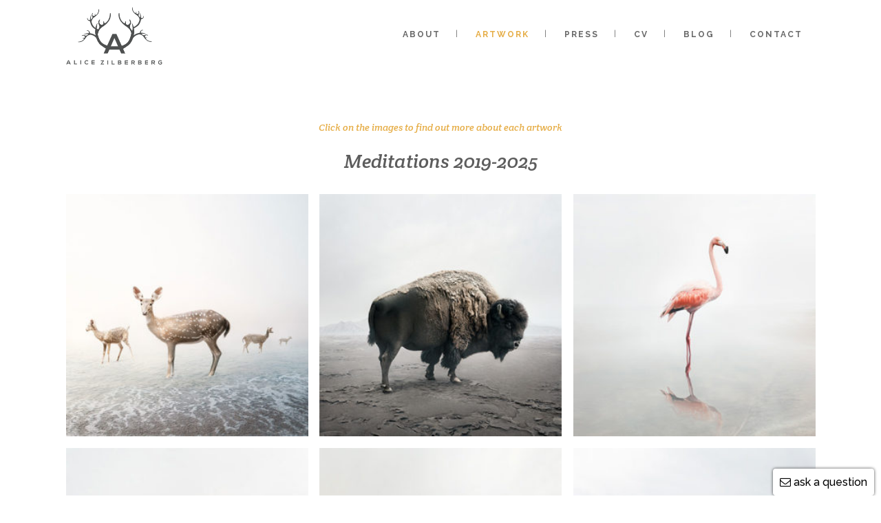

--- FILE ---
content_type: text/html; charset=UTF-8
request_url: https://alicezilberberg.com/artwork/
body_size: 23431
content:
<!DOCTYPE html>
<html lang="en-CA">
<head>
	<meta charset="UTF-8"/>
	
	<link rel="profile" href="http://gmpg.org/xfn/11"/>
		
				<meta name=viewport content="width=device-width,initial-scale=1,user-scalable=no">
			
	<meta name='robots' content='index, follow, max-image-preview:large, max-snippet:-1, max-video-preview:-1' />

<!-- Google Tag Manager by PYS -->
    <script data-cfasync="false" data-pagespeed-no-defer>
	    window.dataLayerPYS = window.dataLayerPYS || [];
	</script>
<!-- End Google Tag Manager by PYS -->
	<!-- This site is optimized with the Yoast SEO plugin v25.0 - https://yoast.com/wordpress/plugins/seo/ -->
	<title>Alice Zilberberg Artwork - Limited Edition Art Photography</title>
	<meta name="description" content="Alice Zilberberg I Limited Edition fine-art prints and artwork - Conceptual, Surreal, Modern Art Photography online art gallery" />
	<link rel="canonical" href="https://alicezilberberg.com/artwork/" />
	<meta property="og:locale" content="en_US" />
	<meta property="og:type" content="article" />
	<meta property="og:title" content="Alice Zilberberg Artwork - Limited Edition Art Photography" />
	<meta property="og:description" content="Alice Zilberberg I Limited Edition fine-art prints and artwork - Conceptual, Surreal, Modern Art Photography online art gallery" />
	<meta property="og:url" content="https://alicezilberberg.com/artwork/" />
	<meta property="og:site_name" content="Alice Zilberberg" />
	<meta property="article:modified_time" content="2025-10-16T08:11:40+00:00" />
	<meta name="twitter:card" content="summary_large_image" />
	<meta name="twitter:label1" content="Est. reading time" />
	<meta name="twitter:data1" content="2 minutes" />
	<script type="application/ld+json" class="yoast-schema-graph">{"@context":"https://schema.org","@graph":[{"@type":"WebPage","@id":"https://alicezilberberg.com/artwork/","url":"https://alicezilberberg.com/artwork/","name":"Alice Zilberberg Artwork - Limited Edition Art Photography","isPartOf":{"@id":"https://alicezilberberg.com/#website"},"datePublished":"2017-07-02T18:49:09+00:00","dateModified":"2025-10-16T08:11:40+00:00","description":"Alice Zilberberg I Limited Edition fine-art prints and artwork - Conceptual, Surreal, Modern Art Photography online art gallery","inLanguage":"en-CA","potentialAction":[{"@type":"ReadAction","target":["https://alicezilberberg.com/artwork/"]}]},{"@type":"WebSite","@id":"https://alicezilberberg.com/#website","url":"https://alicezilberberg.com/","name":"Alice Zilberberg","description":"Artist","publisher":{"@id":"https://alicezilberberg.com/#organization"},"potentialAction":[{"@type":"SearchAction","target":{"@type":"EntryPoint","urlTemplate":"https://alicezilberberg.com/?s={search_term_string}"},"query-input":{"@type":"PropertyValueSpecification","valueRequired":true,"valueName":"search_term_string"}}],"inLanguage":"en-CA"},{"@type":"Organization","@id":"https://alicezilberberg.com/#organization","name":"Alice Zilberberg","url":"https://alicezilberberg.com/","logo":{"@type":"ImageObject","inLanguage":"en-CA","@id":"https://alicezilberberg.com/#/schema/logo/image/","url":"https://alicezilberberg.com/wp-content/uploads/2017/08/00-vector-file-01-1.png","contentUrl":"https://alicezilberberg.com/wp-content/uploads/2017/08/00-vector-file-01-1.png","width":300,"height":198,"caption":"Alice Zilberberg"},"image":{"@id":"https://alicezilberberg.com/#/schema/logo/image/"}}]}</script>
	<!-- / Yoast SEO plugin. -->


<script type='application/javascript'  id='pys-version-script'>console.log('PixelYourSite Free version 10.2.0.2');</script>
<link rel='dns-prefetch' href='//fonts.googleapis.com' />
<link rel="alternate" type="application/rss+xml" title="Alice Zilberberg &raquo; Feed" href="https://alicezilberberg.com/feed/" />
<link rel="alternate" type="application/rss+xml" title="Alice Zilberberg &raquo; Comments Feed" href="https://alicezilberberg.com/comments/feed/" />
<link rel="alternate" title="oEmbed (JSON)" type="application/json+oembed" href="https://alicezilberberg.com/wp-json/oembed/1.0/embed?url=https%3A%2F%2Falicezilberberg.com%2Fartwork%2F" />
<link rel="alternate" title="oEmbed (XML)" type="text/xml+oembed" href="https://alicezilberberg.com/wp-json/oembed/1.0/embed?url=https%3A%2F%2Falicezilberberg.com%2Fartwork%2F&#038;format=xml" />
<style id='wp-img-auto-sizes-contain-inline-css' type='text/css'>
img:is([sizes=auto i],[sizes^="auto," i]){contain-intrinsic-size:3000px 1500px}
/*# sourceURL=wp-img-auto-sizes-contain-inline-css */
</style>

<link rel='stylesheet' id='animate-css' href='https://alicezilberberg.com/wp-content/plugins/qi-blocks/assets/css/plugins/animate/animate.min.css' type='text/css' media='all' />
<style id='wp-emoji-styles-inline-css' type='text/css'>

	img.wp-smiley, img.emoji {
		display: inline !important;
		border: none !important;
		box-shadow: none !important;
		height: 1em !important;
		width: 1em !important;
		margin: 0 0.07em !important;
		vertical-align: -0.1em !important;
		background: none !important;
		padding: 0 !important;
	}
/*# sourceURL=wp-emoji-styles-inline-css */
</style>
<link rel='stylesheet' id='contact-form-7-css' href='https://alicezilberberg.com/wp-content/plugins/contact-form-7/includes/css/styles.css' type='text/css' media='all' />
<link rel='stylesheet' id='events-manager-css' href='https://alicezilberberg.com/wp-content/plugins/events-manager/includes/css/events-manager.min.css' type='text/css' media='all' />
<style id='events-manager-inline-css' type='text/css'>
body .em { --font-family : inherit; --font-weight : inherit; --font-size : 1em; --line-height : inherit; }
/*# sourceURL=events-manager-inline-css */
</style>
<link rel='stylesheet' id='qi-blocks-grid-css' href='https://alicezilberberg.com/wp-content/plugins/qi-blocks/assets/dist/grid.css' type='text/css' media='all' />
<link rel='stylesheet' id='qi-blocks-main-css' href='https://alicezilberberg.com/wp-content/plugins/qi-blocks/assets/dist/main.css' type='text/css' media='all' />
<link rel='stylesheet' id='hollerbox-popups-css' href='https://alicezilberberg.com/wp-content/plugins/holler-box/assets/css/popups.css' type='text/css' media='all' />
<link rel='stylesheet' id='stockholm-default-style-css' href='https://alicezilberberg.com/wp-content/themes/stockholm/style.css' type='text/css' media='all' />
<link rel='stylesheet' id='stockholm-child-style-css' href='https://alicezilberberg.com/wp-content/themes/stockholm-child/style.css' type='text/css' media='all' />
<link rel='stylesheet' id='google-fonts-css' href='https://fonts.googleapis.com/css2?family=Crete+Round%3Aital%400%3B1&#038;display=swap&#038;ver=6.9' type='text/css' media='all' />
<link rel='stylesheet' id='mediaelement-css' href='https://alicezilberberg.com/wp-includes/js/mediaelement/mediaelementplayer-legacy.min.css' type='text/css' media='all' />
<link rel='stylesheet' id='wp-mediaelement-css' href='https://alicezilberberg.com/wp-includes/js/mediaelement/wp-mediaelement.min.css' type='text/css' media='all' />
<link rel='stylesheet' id='stockholm-font-awesome-css' href='https://alicezilberberg.com/wp-content/themes/stockholm/framework/modules/icons/font-awesome/css/font-awesome.min.css' type='text/css' media='all' />
<link rel='stylesheet' id='elegant-icons-css' href='https://alicezilberberg.com/wp-content/themes/stockholm/framework/modules/icons/elegant-icons/style.min.css' type='text/css' media='all' />
<link rel='stylesheet' id='linear-icons-css' href='https://alicezilberberg.com/wp-content/themes/stockholm/framework/modules/icons/linear-icons/style.min.css' type='text/css' media='all' />
<link rel='stylesheet' id='linea-icons-css' href='https://alicezilberberg.com/wp-content/themes/stockholm/framework/modules/icons/linea-icons/style.min.css' type='text/css' media='all' />
<link rel='stylesheet' id='ion-icons-css' href='https://alicezilberberg.com/wp-content/themes/stockholm/framework/modules/icons/ion-icons/style.min.css' type='text/css' media='all' />
<link rel='stylesheet' id='stockholm-stylesheet-css' href='https://alicezilberberg.com/wp-content/themes/stockholm/css/stylesheet.min.css' type='text/css' media='all' />
<link rel='stylesheet' id='stockholm-webkit-css' href='https://alicezilberberg.com/wp-content/themes/stockholm/css/webkit_stylesheet.css' type='text/css' media='all' />
<link rel='stylesheet' id='stockholm-style-dynamic-css' href='https://alicezilberberg.com/wp-content/themes/stockholm/css/style_dynamic.css' type='text/css' media='all' />
<link rel='stylesheet' id='stockholm-responsive-css' href='https://alicezilberberg.com/wp-content/themes/stockholm/css/responsive.min.css' type='text/css' media='all' />
<link rel='stylesheet' id='stockholm-style-dynamic-responsive-css' href='https://alicezilberberg.com/wp-content/themes/stockholm/css/style_dynamic_responsive.css' type='text/css' media='all' />
<link rel='stylesheet' id='js_composer_front-css' href='https://alicezilberberg.com/wp-content/plugins/js_composer/assets/css/js_composer.min.css' type='text/css' media='all' />
<link rel='stylesheet' id='stockholm-google-fonts-css' href='https://fonts.googleapis.com/css?family=Raleway%3A100%2C100i%2C200%2C200i%2C300%2C300i%2C400%2C400i%2C500%2C500i%2C600%2C600i%2C700%2C700i%2C800%2C800i%2C900%2C900i%7CCrete+Round%3A100%2C100i%2C200%2C200i%2C300%2C300i%2C400%2C400i%2C500%2C500i%2C600%2C600i%2C700%2C700i%2C800%2C800i%2C900%2C900i%7CMontserrat%3A100%2C100i%2C200%2C200i%2C300%2C300i%2C400%2C400i%2C500%2C500i%2C600%2C600i%2C700%2C700i%2C800%2C800i%2C900%2C900i&#038;subset=latin%2Clatin-ext&#038;ver=1.0.0' type='text/css' media='all' />
<script type="text/javascript" src="https://alicezilberberg.com/wp-includes/js/jquery/jquery.min.js" id="jquery-core-js"></script>
<script type="text/javascript" src="https://alicezilberberg.com/wp-includes/js/jquery/jquery-migrate.min.js" id="jquery-migrate-js"></script>
<script type="text/javascript" src="https://alicezilberberg.com/wp-includes/js/jquery/ui/core.min.js" id="jquery-ui-core-js"></script>
<script type="text/javascript" src="https://alicezilberberg.com/wp-includes/js/jquery/ui/mouse.min.js" id="jquery-ui-mouse-js"></script>
<script type="text/javascript" src="https://alicezilberberg.com/wp-includes/js/jquery/ui/sortable.min.js" id="jquery-ui-sortable-js"></script>
<script type="text/javascript" src="https://alicezilberberg.com/wp-includes/js/jquery/ui/datepicker.min.js" id="jquery-ui-datepicker-js"></script>
<script type="text/javascript" id="jquery-ui-datepicker-js-after">
/* <![CDATA[ */
jQuery(function(jQuery){jQuery.datepicker.setDefaults({"closeText":"Close","currentText":"Today","monthNames":["January","February","March","April","May","June","July","August","September","October","November","December"],"monthNamesShort":["Jan","Feb","Mar","Apr","May","Jun","Jul","Aug","Sep","Oct","Nov","Dec"],"nextText":"Next","prevText":"Previous","dayNames":["Sunday","Monday","Tuesday","Wednesday","Thursday","Friday","Saturday"],"dayNamesShort":["Sun","Mon","Tue","Wed","Thu","Fri","Sat"],"dayNamesMin":["S","M","T","W","T","F","S"],"dateFormat":"MM d, yy","firstDay":1,"isRTL":false});});
//# sourceURL=jquery-ui-datepicker-js-after
/* ]]> */
</script>
<script type="text/javascript" src="https://alicezilberberg.com/wp-includes/js/jquery/ui/resizable.min.js" id="jquery-ui-resizable-js"></script>
<script type="text/javascript" src="https://alicezilberberg.com/wp-includes/js/jquery/ui/draggable.min.js" id="jquery-ui-draggable-js"></script>
<script type="text/javascript" src="https://alicezilberberg.com/wp-includes/js/jquery/ui/controlgroup.min.js" id="jquery-ui-controlgroup-js"></script>
<script type="text/javascript" src="https://alicezilberberg.com/wp-includes/js/jquery/ui/checkboxradio.min.js" id="jquery-ui-checkboxradio-js"></script>
<script type="text/javascript" src="https://alicezilberberg.com/wp-includes/js/jquery/ui/button.min.js" id="jquery-ui-button-js"></script>
<script type="text/javascript" src="https://alicezilberberg.com/wp-includes/js/jquery/ui/dialog.min.js" id="jquery-ui-dialog-js"></script>
<script type="text/javascript" id="events-manager-js-extra">
/* <![CDATA[ */
var EM = {"ajaxurl":"https://alicezilberberg.com/wp-admin/admin-ajax.php","locationajaxurl":"https://alicezilberberg.com/wp-admin/admin-ajax.php?action=locations_search","firstDay":"1","locale":"en","dateFormat":"yy-mm-dd","ui_css":"https://alicezilberberg.com/wp-content/plugins/events-manager/includes/css/jquery-ui/build.min.css","show24hours":"0","is_ssl":"1","autocomplete_limit":"10","calendar":{"breakpoints":{"small":560,"medium":908,"large":false}},"phone":"","datepicker":{"format":"d/m/Y"},"search":{"breakpoints":{"small":650,"medium":850,"full":false}},"url":"https://alicezilberberg.com/wp-content/plugins/events-manager","assets":{"input.em-uploader":{"js":{"em-uploader":{"url":"https://alicezilberberg.com/wp-content/plugins/events-manager/includes/js/em-uploader.js","required":true,"event":"em_uploader_ready"}}}},"google_maps_api":"AIzaSyB0B_t-d4v5gJCJ59UcPA9WoYYvK5Pht_4","google_maps_styles":[{"featureType":"administrative","elementType":"all","stylers":[{"saturation":"-100"}]},{"featureType":"administrative.province","elementType":"all","stylers":[{"visibility":"off"}]},{"featureType":"landscape","elementType":"all","stylers":[{"saturation":-100},{"lightness":65},{"visibility":"on"}]},{"featureType":"poi","elementType":"all","stylers":[{"saturation":-100},{"lightness":"50"},{"visibility":"simplified"}]},{"featureType":"road","elementType":"all","stylers":[{"saturation":"-100"}]},{"featureType":"road.highway","elementType":"all","stylers":[{"visibility":"simplified"}]},{"featureType":"road.arterial","elementType":"all","stylers":[{"lightness":"30"}]},{"featureType":"road.local","elementType":"all","stylers":[{"lightness":"40"}]},{"featureType":"transit","elementType":"all","stylers":[{"saturation":-100},{"visibility":"simplified"}]},{"featureType":"water","elementType":"geometry","stylers":[{"hue":"#ffff00"},{"lightness":-25},{"saturation":-97}]},{"featureType":"water","elementType":"labels","stylers":[{"lightness":-25},{"saturation":-100}]}],"bookingInProgress":"Please wait while the booking is being submitted.","tickets_save":"Save Ticket","bookingajaxurl":"https://alicezilberberg.com/wp-admin/admin-ajax.php","bookings_export_save":"Export Bookings","bookings_settings_save":"Save Settings","booking_delete":"Are you sure you want to delete?","booking_offset":"30","bookings":{"submit_button":{"text":{"default":"Send your booking.","free":"Send your booking.","payment":"Send your booking.","processing":"Processing ..."}},"update_listener":""},"bb_full":"Sold Out","bb_book":"Book Now","bb_booking":"Booking...","bb_booked":"Booking Submitted","bb_error":"Booking Error. Try again?","bb_cancel":"Cancel","bb_canceling":"Cancelling...","bb_cancelled":"Cancelled","bb_cancel_error":"Cancellation Error. Try again?","txt_search":"Search","txt_searching":"Searching...","txt_loading":"Loading...","event_detach_warning":"Are you sure you want to detach this event? By doing so, this event will be independent of the recurring set of events.","delete_recurrence_warning":"Are you sure you want to delete all recurrences of this event? All events will be moved to trash.","disable_bookings_warning":"Are you sure you want to disable bookings? If you do this and save, you will lose all previous bookings. If you wish to prevent further bookings, reduce the number of spaces available to the amount of bookings you currently have","booking_warning_cancel":"Are you sure you want to cancel your booking?"};
//# sourceURL=events-manager-js-extra
/* ]]> */
</script>
<script type="text/javascript" src="https://alicezilberberg.com/wp-content/plugins/events-manager/includes/js/events-manager.js" id="events-manager-js"></script>
<script type="text/javascript" src="https://alicezilberberg.com/wp-content/themes/stockholm/js/plugins/hammer.min.js" id="hammer-js"></script>
<script type="text/javascript" src="https://alicezilberberg.com/wp-content/themes/stockholm/js/plugins/virtual-scroll.min.js" id="virtual-scroll-js"></script>
<script type="text/javascript" src="https://alicezilberberg.com/wp-content/plugins/pixelyoursite/dist/scripts/jquery.bind-first-0.2.3.min.js" id="jquery-bind-first-js"></script>
<script type="text/javascript" src="https://alicezilberberg.com/wp-content/plugins/pixelyoursite/dist/scripts/js.cookie-2.1.3.min.js" id="js-cookie-pys-js"></script>
<script type="text/javascript" src="https://alicezilberberg.com/wp-content/plugins/pixelyoursite/dist/scripts/tld.min.js" id="js-tld-js"></script>
<script type="text/javascript" id="pys-js-extra">
/* <![CDATA[ */
var pysOptions = {"staticEvents":{"facebook":{"init_event":[{"delay":0,"type":"static","ajaxFire":false,"name":"PageView","pixelIds":["430971023983896"],"eventID":"d43f1f63-af7c-44cb-9ece-97eac72338e2","params":{"page_title":"Artwork","post_type":"page","post_id":14,"plugin":"PixelYourSite","user_role":"guest","event_url":"alicezilberberg.com/artwork/"},"e_id":"init_event","ids":[],"hasTimeWindow":false,"timeWindow":0,"woo_order":"","edd_order":""}]}},"dynamicEvents":[],"triggerEvents":[],"triggerEventTypes":[],"facebook":{"pixelIds":["430971023983896"],"advancedMatching":[],"advancedMatchingEnabled":false,"removeMetadata":false,"contentParams":{"post_type":"page","post_id":14,"content_name":"Artwork"},"commentEventEnabled":true,"wooVariableAsSimple":false,"downloadEnabled":true,"formEventEnabled":true,"serverApiEnabled":false,"wooCRSendFromServer":false,"send_external_id":null,"enabled_medical":false,"do_not_track_medical_param":["event_url","post_title","page_title","landing_page","content_name","categories","category_name","tags"],"meta_ldu":false},"ga":{"trackingIds":["G-1B2P9MRQDD"],"commentEventEnabled":true,"downloadEnabled":true,"formEventEnabled":true,"crossDomainEnabled":false,"crossDomainAcceptIncoming":false,"crossDomainDomains":[],"isDebugEnabled":[],"serverContainerUrls":{"G-1B2P9MRQDD":{"enable_server_container":"","server_container_url":"","transport_url":""}},"additionalConfig":{"G-1B2P9MRQDD":{"first_party_collection":true}},"disableAdvertisingFeatures":false,"disableAdvertisingPersonalization":false,"wooVariableAsSimple":true,"custom_page_view_event":false},"debug":"","siteUrl":"https://alicezilberberg.com","ajaxUrl":"https://alicezilberberg.com/wp-admin/admin-ajax.php","ajax_event":"6ac9b6436b","enable_remove_download_url_param":"1","cookie_duration":"7","last_visit_duration":"60","enable_success_send_form":"","ajaxForServerEvent":"1","ajaxForServerStaticEvent":"1","send_external_id":"1","external_id_expire":"180","track_cookie_for_subdomains":"1","google_consent_mode":"1","gdpr":{"ajax_enabled":false,"all_disabled_by_api":false,"facebook_disabled_by_api":false,"analytics_disabled_by_api":false,"google_ads_disabled_by_api":false,"pinterest_disabled_by_api":false,"bing_disabled_by_api":false,"externalID_disabled_by_api":false,"facebook_prior_consent_enabled":false,"analytics_prior_consent_enabled":true,"google_ads_prior_consent_enabled":null,"pinterest_prior_consent_enabled":true,"bing_prior_consent_enabled":true,"cookiebot_integration_enabled":false,"cookiebot_facebook_consent_category":"marketing","cookiebot_analytics_consent_category":"statistics","cookiebot_tiktok_consent_category":"marketing","cookiebot_google_ads_consent_category":null,"cookiebot_pinterest_consent_category":"marketing","cookiebot_bing_consent_category":"marketing","consent_magic_integration_enabled":false,"real_cookie_banner_integration_enabled":false,"cookie_notice_integration_enabled":false,"cookie_law_info_integration_enabled":false,"analytics_storage":{"enabled":true,"value":"granted","filter":false},"ad_storage":{"enabled":true,"value":"granted","filter":false},"ad_user_data":{"enabled":true,"value":"granted","filter":false},"ad_personalization":{"enabled":true,"value":"granted","filter":false}},"cookie":{"disabled_all_cookie":false,"disabled_start_session_cookie":false,"disabled_advanced_form_data_cookie":false,"disabled_landing_page_cookie":false,"disabled_first_visit_cookie":false,"disabled_trafficsource_cookie":false,"disabled_utmTerms_cookie":false,"disabled_utmId_cookie":false},"tracking_analytics":{"TrafficSource":"direct","TrafficLanding":"undefined","TrafficUtms":[],"TrafficUtmsId":[]},"GATags":{"ga_datalayer_type":"default","ga_datalayer_name":"dataLayerPYS"},"woo":{"enabled":false},"edd":{"enabled":false},"cache_bypass":"1769291432"};
//# sourceURL=pys-js-extra
/* ]]> */
</script>
<script type="text/javascript" src="https://alicezilberberg.com/wp-content/plugins/pixelyoursite/dist/scripts/public.js" id="pys-js"></script>
<script type="text/javascript" src="https://alicezilberberg.com/wp-content/themes/stockholm-child/js/custom-script.js" id="custom-js"></script>
<script></script><link rel="https://api.w.org/" href="https://alicezilberberg.com/wp-json/" /><link rel="alternate" title="JSON" type="application/json" href="https://alicezilberberg.com/wp-json/wp/v2/pages/14" /><link rel="EditURI" type="application/rsd+xml" title="RSD" href="https://alicezilberberg.com/xmlrpc.php?rsd" />
<meta name="generator" content="WordPress 6.9" />
<link rel='shortlink' href='https://alicezilberberg.com/?p=14' />
		<style id="hollerbox-frontend-styles">

            .no-click {
                cursor: not-allowed;
                /*pointer-events: none;*/
            }

			#popup-2292 .image-width {            width: 450px;        }                    #popup-2292 .holler-box-overlay::after {                background-color: ;                opacity: 0.5;            }                    #popup-2292 .holler-box-button {                background-color: ;                color: ;            }        		</style>
		<meta name="generator" content="Powered by WPBakery Page Builder - drag and drop page builder for WordPress."/>
<link rel="icon" href="https://alicezilberberg.com/wp-content/uploads/2017/10/cropped-01-vector-file-b-01-Aalone-1-32x32.jpg" sizes="32x32" />
<link rel="icon" href="https://alicezilberberg.com/wp-content/uploads/2017/10/cropped-01-vector-file-b-01-Aalone-1-192x192.jpg" sizes="192x192" />
<link rel="apple-touch-icon" href="https://alicezilberberg.com/wp-content/uploads/2017/10/cropped-01-vector-file-b-01-Aalone-1-180x180.jpg" />
<meta name="msapplication-TileImage" content="https://alicezilberberg.com/wp-content/uploads/2017/10/cropped-01-vector-file-b-01-Aalone-1-270x270.jpg" />
		<style type="text/css" id="wp-custom-css">
			/*
You can add your own CSS here.

Click the help icon above to learn more.
*/

.post_content .entry-title-primary {
font-weight:700;
}
.post_image img {
min-height: 237.55px;
object-fit: cover;
}

.content .sidebar .widget_media_image, 
.content .sidebar p{
text-align: center;
}

.content .sidebar .mc-field-group input[type="text"],
.content .sidebar .mc-field-group input[type="email"] {
	width: 100%;
	height: 3em;
	padding-left: 0.5em;
}

.content .sidebar .mc-field-group {
	margin-top: 5px;
}

.content .sidebar input[type="submit"] {
    background-color: #e6ae48;
    color: #fff;
    margin: 10px 0 0 0;
    padding: 5px 20px;
    border: 2px solid #e6ae48;
    transition: all ease 0.2s;
}
.projects_holder .filler {display:none !important;}

@media only screen and (min-width: 769px){
	.post_text_inner h4 {
min-height: 7em;
}

.post_text .post_text_inner {
min-height: 11em;
}	
}		</style>
		<style type="text/css" data-type="vc_shortcodes-custom-css">.vc_custom_1668621954684{margin-top: 0px !important;margin-bottom: 0px !important;}.vc_custom_1760602298921{margin-bottom: 30px !important;}</style><noscript><style> .wpb_animate_when_almost_visible { opacity: 1; }</style></noscript><style id='global-styles-inline-css' type='text/css'>
:root{--wp--preset--aspect-ratio--square: 1;--wp--preset--aspect-ratio--4-3: 4/3;--wp--preset--aspect-ratio--3-4: 3/4;--wp--preset--aspect-ratio--3-2: 3/2;--wp--preset--aspect-ratio--2-3: 2/3;--wp--preset--aspect-ratio--16-9: 16/9;--wp--preset--aspect-ratio--9-16: 9/16;--wp--preset--color--black: #000000;--wp--preset--color--cyan-bluish-gray: #abb8c3;--wp--preset--color--white: #ffffff;--wp--preset--color--pale-pink: #f78da7;--wp--preset--color--vivid-red: #cf2e2e;--wp--preset--color--luminous-vivid-orange: #ff6900;--wp--preset--color--luminous-vivid-amber: #fcb900;--wp--preset--color--light-green-cyan: #7bdcb5;--wp--preset--color--vivid-green-cyan: #00d084;--wp--preset--color--pale-cyan-blue: #8ed1fc;--wp--preset--color--vivid-cyan-blue: #0693e3;--wp--preset--color--vivid-purple: #9b51e0;--wp--preset--gradient--vivid-cyan-blue-to-vivid-purple: linear-gradient(135deg,rgb(6,147,227) 0%,rgb(155,81,224) 100%);--wp--preset--gradient--light-green-cyan-to-vivid-green-cyan: linear-gradient(135deg,rgb(122,220,180) 0%,rgb(0,208,130) 100%);--wp--preset--gradient--luminous-vivid-amber-to-luminous-vivid-orange: linear-gradient(135deg,rgb(252,185,0) 0%,rgb(255,105,0) 100%);--wp--preset--gradient--luminous-vivid-orange-to-vivid-red: linear-gradient(135deg,rgb(255,105,0) 0%,rgb(207,46,46) 100%);--wp--preset--gradient--very-light-gray-to-cyan-bluish-gray: linear-gradient(135deg,rgb(238,238,238) 0%,rgb(169,184,195) 100%);--wp--preset--gradient--cool-to-warm-spectrum: linear-gradient(135deg,rgb(74,234,220) 0%,rgb(151,120,209) 20%,rgb(207,42,186) 40%,rgb(238,44,130) 60%,rgb(251,105,98) 80%,rgb(254,248,76) 100%);--wp--preset--gradient--blush-light-purple: linear-gradient(135deg,rgb(255,206,236) 0%,rgb(152,150,240) 100%);--wp--preset--gradient--blush-bordeaux: linear-gradient(135deg,rgb(254,205,165) 0%,rgb(254,45,45) 50%,rgb(107,0,62) 100%);--wp--preset--gradient--luminous-dusk: linear-gradient(135deg,rgb(255,203,112) 0%,rgb(199,81,192) 50%,rgb(65,88,208) 100%);--wp--preset--gradient--pale-ocean: linear-gradient(135deg,rgb(255,245,203) 0%,rgb(182,227,212) 50%,rgb(51,167,181) 100%);--wp--preset--gradient--electric-grass: linear-gradient(135deg,rgb(202,248,128) 0%,rgb(113,206,126) 100%);--wp--preset--gradient--midnight: linear-gradient(135deg,rgb(2,3,129) 0%,rgb(40,116,252) 100%);--wp--preset--font-size--small: 13px;--wp--preset--font-size--medium: 20px;--wp--preset--font-size--large: 36px;--wp--preset--font-size--x-large: 42px;--wp--preset--spacing--20: 0.44rem;--wp--preset--spacing--30: 0.67rem;--wp--preset--spacing--40: 1rem;--wp--preset--spacing--50: 1.5rem;--wp--preset--spacing--60: 2.25rem;--wp--preset--spacing--70: 3.38rem;--wp--preset--spacing--80: 5.06rem;--wp--preset--shadow--natural: 6px 6px 9px rgba(0, 0, 0, 0.2);--wp--preset--shadow--deep: 12px 12px 50px rgba(0, 0, 0, 0.4);--wp--preset--shadow--sharp: 6px 6px 0px rgba(0, 0, 0, 0.2);--wp--preset--shadow--outlined: 6px 6px 0px -3px rgb(255, 255, 255), 6px 6px rgb(0, 0, 0);--wp--preset--shadow--crisp: 6px 6px 0px rgb(0, 0, 0);}:where(.is-layout-flex){gap: 0.5em;}:where(.is-layout-grid){gap: 0.5em;}body .is-layout-flex{display: flex;}.is-layout-flex{flex-wrap: wrap;align-items: center;}.is-layout-flex > :is(*, div){margin: 0;}body .is-layout-grid{display: grid;}.is-layout-grid > :is(*, div){margin: 0;}:where(.wp-block-columns.is-layout-flex){gap: 2em;}:where(.wp-block-columns.is-layout-grid){gap: 2em;}:where(.wp-block-post-template.is-layout-flex){gap: 1.25em;}:where(.wp-block-post-template.is-layout-grid){gap: 1.25em;}.has-black-color{color: var(--wp--preset--color--black) !important;}.has-cyan-bluish-gray-color{color: var(--wp--preset--color--cyan-bluish-gray) !important;}.has-white-color{color: var(--wp--preset--color--white) !important;}.has-pale-pink-color{color: var(--wp--preset--color--pale-pink) !important;}.has-vivid-red-color{color: var(--wp--preset--color--vivid-red) !important;}.has-luminous-vivid-orange-color{color: var(--wp--preset--color--luminous-vivid-orange) !important;}.has-luminous-vivid-amber-color{color: var(--wp--preset--color--luminous-vivid-amber) !important;}.has-light-green-cyan-color{color: var(--wp--preset--color--light-green-cyan) !important;}.has-vivid-green-cyan-color{color: var(--wp--preset--color--vivid-green-cyan) !important;}.has-pale-cyan-blue-color{color: var(--wp--preset--color--pale-cyan-blue) !important;}.has-vivid-cyan-blue-color{color: var(--wp--preset--color--vivid-cyan-blue) !important;}.has-vivid-purple-color{color: var(--wp--preset--color--vivid-purple) !important;}.has-black-background-color{background-color: var(--wp--preset--color--black) !important;}.has-cyan-bluish-gray-background-color{background-color: var(--wp--preset--color--cyan-bluish-gray) !important;}.has-white-background-color{background-color: var(--wp--preset--color--white) !important;}.has-pale-pink-background-color{background-color: var(--wp--preset--color--pale-pink) !important;}.has-vivid-red-background-color{background-color: var(--wp--preset--color--vivid-red) !important;}.has-luminous-vivid-orange-background-color{background-color: var(--wp--preset--color--luminous-vivid-orange) !important;}.has-luminous-vivid-amber-background-color{background-color: var(--wp--preset--color--luminous-vivid-amber) !important;}.has-light-green-cyan-background-color{background-color: var(--wp--preset--color--light-green-cyan) !important;}.has-vivid-green-cyan-background-color{background-color: var(--wp--preset--color--vivid-green-cyan) !important;}.has-pale-cyan-blue-background-color{background-color: var(--wp--preset--color--pale-cyan-blue) !important;}.has-vivid-cyan-blue-background-color{background-color: var(--wp--preset--color--vivid-cyan-blue) !important;}.has-vivid-purple-background-color{background-color: var(--wp--preset--color--vivid-purple) !important;}.has-black-border-color{border-color: var(--wp--preset--color--black) !important;}.has-cyan-bluish-gray-border-color{border-color: var(--wp--preset--color--cyan-bluish-gray) !important;}.has-white-border-color{border-color: var(--wp--preset--color--white) !important;}.has-pale-pink-border-color{border-color: var(--wp--preset--color--pale-pink) !important;}.has-vivid-red-border-color{border-color: var(--wp--preset--color--vivid-red) !important;}.has-luminous-vivid-orange-border-color{border-color: var(--wp--preset--color--luminous-vivid-orange) !important;}.has-luminous-vivid-amber-border-color{border-color: var(--wp--preset--color--luminous-vivid-amber) !important;}.has-light-green-cyan-border-color{border-color: var(--wp--preset--color--light-green-cyan) !important;}.has-vivid-green-cyan-border-color{border-color: var(--wp--preset--color--vivid-green-cyan) !important;}.has-pale-cyan-blue-border-color{border-color: var(--wp--preset--color--pale-cyan-blue) !important;}.has-vivid-cyan-blue-border-color{border-color: var(--wp--preset--color--vivid-cyan-blue) !important;}.has-vivid-purple-border-color{border-color: var(--wp--preset--color--vivid-purple) !important;}.has-vivid-cyan-blue-to-vivid-purple-gradient-background{background: var(--wp--preset--gradient--vivid-cyan-blue-to-vivid-purple) !important;}.has-light-green-cyan-to-vivid-green-cyan-gradient-background{background: var(--wp--preset--gradient--light-green-cyan-to-vivid-green-cyan) !important;}.has-luminous-vivid-amber-to-luminous-vivid-orange-gradient-background{background: var(--wp--preset--gradient--luminous-vivid-amber-to-luminous-vivid-orange) !important;}.has-luminous-vivid-orange-to-vivid-red-gradient-background{background: var(--wp--preset--gradient--luminous-vivid-orange-to-vivid-red) !important;}.has-very-light-gray-to-cyan-bluish-gray-gradient-background{background: var(--wp--preset--gradient--very-light-gray-to-cyan-bluish-gray) !important;}.has-cool-to-warm-spectrum-gradient-background{background: var(--wp--preset--gradient--cool-to-warm-spectrum) !important;}.has-blush-light-purple-gradient-background{background: var(--wp--preset--gradient--blush-light-purple) !important;}.has-blush-bordeaux-gradient-background{background: var(--wp--preset--gradient--blush-bordeaux) !important;}.has-luminous-dusk-gradient-background{background: var(--wp--preset--gradient--luminous-dusk) !important;}.has-pale-ocean-gradient-background{background: var(--wp--preset--gradient--pale-ocean) !important;}.has-electric-grass-gradient-background{background: var(--wp--preset--gradient--electric-grass) !important;}.has-midnight-gradient-background{background: var(--wp--preset--gradient--midnight) !important;}.has-small-font-size{font-size: var(--wp--preset--font-size--small) !important;}.has-medium-font-size{font-size: var(--wp--preset--font-size--medium) !important;}.has-large-font-size{font-size: var(--wp--preset--font-size--large) !important;}.has-x-large-font-size{font-size: var(--wp--preset--font-size--x-large) !important;}
/*# sourceURL=global-styles-inline-css */
</style>
<link rel='stylesheet' id='lsi-style-css' href='https://alicezilberberg.com/wp-content/plugins/lightweight-social-icons/css/style-min.css' type='text/css' media='all' />
<style id='lsi-style-inline-css' type='text/css'>
.icon-set-lsi_widget-2 a,
			.icon-set-lsi_widget-2 a:visited,
			.icon-set-lsi_widget-2 a:focus {
				border-radius: 20px;
				background: #eeeeee !important;
				color: #e9b961 !important;
				font-size: 20px !important;
			}

			.icon-set-lsi_widget-2 a:hover {
				background: #eeeeee !important;
				color: #777777 !important;
			}
/*# sourceURL=lsi-style-inline-css */
</style>
</head>
<body class="wp-singular page-template-default page page-id-14 wp-theme-stockholm wp-child-theme-stockholm-child qi-blocks-1.4 qodef-gutenberg--no-touch stockholm-core-2.4 select-child-theme-ver-1.1.2 select-theme-ver-9.5  qode_menu_ wpb-js-composer js-comp-ver-8.4.1 vc_responsive">
		<div class="wrapper">
		<div class="wrapper_inner">
						<a id='back_to_top' href='#'>
				<span class="fa-stack">
					<i class="fa fa-angle-up"></i>				</span>
			</a>
					<script>
				var _gaq = _gaq || [];
				_gaq.push(['_setAccount', 'G-1B2P9MRQDD']);
				_gaq.push(['_trackPageview']);
				
				(function () {
					var ga = document.createElement('script');
					ga.type = 'text/javascript';
					ga.async = true;
					ga.src = ('https:' == document.location.protocol ? 'https://ssl' : 'http://www') + '.google-analytics.com/ga.js';
					var s = document.getElementsByTagName('script')[0];
					s.parentNode.insertBefore(ga, s);
				})();
			</script>
			<header class="page_header scrolled_not_transparent  regular">
				
		<div class="header_inner clearfix">
						
			<div class="header_top_bottom_holder">
								
				<div class="header_bottom clearfix" >
										<div class="container">
						<div class="container_inner clearfix" >
																					<div class="header_inner_left">
																	<div class="mobile_menu_button"><span><i class="fa fa-bars"></i></span></div>
								<div class="logo_wrapper">
									<div class="q_logo">
										<a href="https://alicezilberberg.com/">
	<img class="normal" src="https://alicezilberberg.com/wp-content/uploads/2017/08/00-vector-file-01-1.png" alt="Logo"/>
<img class="light" src="https://alicezilberberg.com/wp-content/themes/stockholm/img/logo.png" alt="Logo"/>
<img class="dark" src="https://alicezilberberg.com/wp-content/themes/stockholm/img/logo_black.png" alt="Logo"/>
	
	<img class="sticky" src="https://alicezilberberg.com/wp-content/themes/stockholm/img/logo_black.png" alt="Logo"/>
	
	</a>									</div>
																	</div>
																
                                							</div>
																																							<div class="header_inner_right">
										<div class="side_menu_button_wrapper right">
																																	<div class="side_menu_button">
																																															</div>
										</div>
									</div>
																                                                                    <nav class="main_menu drop_down   right">
                                        <ul id="menu-main" class=""><li id="nav-menu-item-20" class="menu-item menu-item-type-post_type menu-item-object-page menu-item-has-children  has_sub narrow"><a href="https://alicezilberberg.com/about/" class=""><i class="menu_icon fa blank"></i><span class="menu-text">About</span><span class="plus"></span></a>
<div class="second"><div class="inner"><ul>
	<li id="nav-menu-item-2295" class="menu-item menu-item-type-post_type menu-item-object-page "><a href="https://alicezilberberg.com/about/" class=""><i class="menu_icon fa blank"></i><span class="menu-text">About Alice</span><span class="plus"></span></a></li>
	<li id="nav-menu-item-2294" class="menu-item menu-item-type-post_type menu-item-object-page "><a href="https://alicezilberberg.com/behind-scenes/" class=""><i class="menu_icon fa blank"></i><span class="menu-text">Behind the Scenes</span><span class="plus"></span></a></li>
</ul></div></div>
</li>
<li id="nav-menu-item-16" class="menu-item menu-item-type-post_type menu-item-object-page current-menu-item page_item page-item-14 current_page_item current-menu-ancestor current-menu-parent current_page_parent current_page_ancestor menu-item-has-children active has_sub narrow"><a href="https://alicezilberberg.com/artwork/" class=" current "><i class="menu_icon fa blank"></i><span class="menu-text">Artwork</span><span class="plus"></span></a>
<div class="second"><div class="inner"><ul>
	<li id="nav-menu-item-347" class="menu-item menu-item-type-post_type menu-item-object-page current-menu-item page_item page-item-14 current_page_item "><a href="https://alicezilberberg.com/artwork/" class=""><i class="menu_icon fa blank"></i><span class="menu-text">See all Artwork</span><span class="plus"></span></a></li>
	<li id="nav-menu-item-2813" class="menu-item menu-item-type-post_type menu-item-object-page "><a href="https://alicezilberberg.com/meditations/" class=""><i class="menu_icon fa blank"></i><span class="menu-text">Meditations</span><span class="plus"></span></a></li>
	<li id="nav-menu-item-2462" class="menu-item menu-item-type-post_type menu-item-object-page "><a href="https://alicezilberberg.com/artwork17/" class=""><i class="menu_icon fa blank"></i><span class="menu-text">Artwork 2017-2018</span><span class="plus"></span></a></li>
	<li id="nav-menu-item-1107" class="menu-item menu-item-type-post_type menu-item-object-page "><a href="https://alicezilberberg.com/oasis/" class=""><i class="menu_icon fa blank"></i><span class="menu-text">Oasis</span><span class="plus"></span></a></li>
	<li id="nav-menu-item-1264" class="menu-item menu-item-type-post_type menu-item-object-page "><a href="https://alicezilberberg.com/desert-moon/" class=""><i class="menu_icon fa blank"></i><span class="menu-text">Desert Moon</span><span class="plus"></span></a></li>
	<li id="nav-menu-item-1340" class="menu-item menu-item-type-post_type menu-item-object-page "><a href="https://alicezilberberg.com/home-2/" class=""><i class="menu_icon fa blank"></i><span class="menu-text">Home</span><span class="plus"></span></a></li>
	<li id="nav-menu-item-1368" class="menu-item menu-item-type-post_type menu-item-object-page "><a href="https://alicezilberberg.com/quiet-land/" class=""><i class="menu_icon fa blank"></i><span class="menu-text">Quiet Land</span><span class="plus"></span></a></li>
	<li id="nav-menu-item-1214" class="menu-item menu-item-type-post_type menu-item-object-page "><a href="https://alicezilberberg.com/goddess-almighty/" class=""><i class="menu_icon fa blank"></i><span class="menu-text">Goddess Almighty</span><span class="plus"></span></a></li>
	<li id="nav-menu-item-1265" class="menu-item menu-item-type-post_type menu-item-object-page "><a href="https://alicezilberberg.com/vanishing-of-gaia/" class=""><i class="menu_icon fa blank"></i><span class="menu-text">The Vanishing of Gaia</span><span class="plus"></span></a></li>
	<li id="nav-menu-item-1263" class="menu-item menu-item-type-post_type menu-item-object-page "><a href="https://alicezilberberg.com/the-death-of-happily-ever-after/" class=""><i class="menu_icon fa blank"></i><span class="menu-text">The Death of Happily Ever After</span><span class="plus"></span></a></li>
	<li id="nav-menu-item-3037" class="menu-item menu-item-type-post_type menu-item-object-page "><a href="https://alicezilberberg.com/artwork08/" class=""><i class="menu_icon fa blank"></i><span class="menu-text">Artwork 2008-2011</span><span class="plus"></span></a></li>
</ul></div></div>
</li>
<li id="nav-menu-item-19" class="menu-item menu-item-type-post_type menu-item-object-page  narrow"><a href="https://alicezilberberg.com/press-2/" class=""><i class="menu_icon fa blank"></i><span class="menu-text">Press</span><span class="plus"></span></a></li>
<li id="nav-menu-item-322" class="menu-item menu-item-type-post_type menu-item-object-page  narrow"><a href="https://alicezilberberg.com/cv/" class=""><i class="menu_icon fa blank"></i><span class="menu-text">CV</span><span class="plus"></span></a></li>
<li id="nav-menu-item-18" class="menu-item menu-item-type-post_type menu-item-object-page  narrow"><a href="https://alicezilberberg.com/blog/" class=""><i class="menu_icon fa blank"></i><span class="menu-text">Blog</span><span class="plus"></span></a></li>
<li id="nav-menu-item-17" class="menu-item menu-item-type-post_type menu-item-object-page  narrow"><a href="https://alicezilberberg.com/contact/" class=""><i class="menu_icon fa blank"></i><span class="menu-text">Contact</span><span class="plus"></span></a></li>
</ul>                                    </nav>
                                																																							<nav class="mobile_menu">
			<ul id="menu-main-1" class=""><li id="mobile-menu-item-20" class="menu-item menu-item-type-post_type menu-item-object-page menu-item-has-children  has_sub"><a href="https://alicezilberberg.com/about/" class=""><span>About</span></a><span class="mobile_arrow"><i class="fa fa-angle-right"></i><i class="fa fa-angle-down"></i></span>
<ul class="sub_menu">
	<li id="mobile-menu-item-2295" class="menu-item menu-item-type-post_type menu-item-object-page "><a href="https://alicezilberberg.com/about/" class=""><span>About Alice</span></a><span class="mobile_arrow"><i class="fa fa-angle-right"></i><i class="fa fa-angle-down"></i></span></li>
	<li id="mobile-menu-item-2294" class="menu-item menu-item-type-post_type menu-item-object-page "><a href="https://alicezilberberg.com/behind-scenes/" class=""><span>Behind the Scenes</span></a><span class="mobile_arrow"><i class="fa fa-angle-right"></i><i class="fa fa-angle-down"></i></span></li>
</ul>
</li>
<li id="mobile-menu-item-16" class="menu-item menu-item-type-post_type menu-item-object-page current-menu-item page_item page-item-14 current_page_item current-menu-ancestor current-menu-parent current_page_parent current_page_ancestor menu-item-has-children active has_sub"><a href="https://alicezilberberg.com/artwork/" class=" current "><span>Artwork</span></a><span class="mobile_arrow"><i class="fa fa-angle-right"></i><i class="fa fa-angle-down"></i></span>
<ul class="sub_menu">
	<li id="mobile-menu-item-347" class="menu-item menu-item-type-post_type menu-item-object-page current-menu-item page_item page-item-14 current_page_item "><a href="https://alicezilberberg.com/artwork/" class=""><span>See all Artwork</span></a><span class="mobile_arrow"><i class="fa fa-angle-right"></i><i class="fa fa-angle-down"></i></span></li>
	<li id="mobile-menu-item-2813" class="menu-item menu-item-type-post_type menu-item-object-page "><a href="https://alicezilberberg.com/meditations/" class=""><span>Meditations</span></a><span class="mobile_arrow"><i class="fa fa-angle-right"></i><i class="fa fa-angle-down"></i></span></li>
	<li id="mobile-menu-item-2462" class="menu-item menu-item-type-post_type menu-item-object-page "><a href="https://alicezilberberg.com/artwork17/" class=""><span>Artwork 2017-2018</span></a><span class="mobile_arrow"><i class="fa fa-angle-right"></i><i class="fa fa-angle-down"></i></span></li>
	<li id="mobile-menu-item-1107" class="menu-item menu-item-type-post_type menu-item-object-page "><a href="https://alicezilberberg.com/oasis/" class=""><span>Oasis</span></a><span class="mobile_arrow"><i class="fa fa-angle-right"></i><i class="fa fa-angle-down"></i></span></li>
	<li id="mobile-menu-item-1264" class="menu-item menu-item-type-post_type menu-item-object-page "><a href="https://alicezilberberg.com/desert-moon/" class=""><span>Desert Moon</span></a><span class="mobile_arrow"><i class="fa fa-angle-right"></i><i class="fa fa-angle-down"></i></span></li>
	<li id="mobile-menu-item-1340" class="menu-item menu-item-type-post_type menu-item-object-page "><a href="https://alicezilberberg.com/home-2/" class=""><span>Home</span></a><span class="mobile_arrow"><i class="fa fa-angle-right"></i><i class="fa fa-angle-down"></i></span></li>
	<li id="mobile-menu-item-1368" class="menu-item menu-item-type-post_type menu-item-object-page "><a href="https://alicezilberberg.com/quiet-land/" class=""><span>Quiet Land</span></a><span class="mobile_arrow"><i class="fa fa-angle-right"></i><i class="fa fa-angle-down"></i></span></li>
	<li id="mobile-menu-item-1214" class="menu-item menu-item-type-post_type menu-item-object-page "><a href="https://alicezilberberg.com/goddess-almighty/" class=""><span>Goddess Almighty</span></a><span class="mobile_arrow"><i class="fa fa-angle-right"></i><i class="fa fa-angle-down"></i></span></li>
	<li id="mobile-menu-item-1265" class="menu-item menu-item-type-post_type menu-item-object-page "><a href="https://alicezilberberg.com/vanishing-of-gaia/" class=""><span>The Vanishing of Gaia</span></a><span class="mobile_arrow"><i class="fa fa-angle-right"></i><i class="fa fa-angle-down"></i></span></li>
	<li id="mobile-menu-item-1263" class="menu-item menu-item-type-post_type menu-item-object-page "><a href="https://alicezilberberg.com/the-death-of-happily-ever-after/" class=""><span>The Death of Happily Ever After</span></a><span class="mobile_arrow"><i class="fa fa-angle-right"></i><i class="fa fa-angle-down"></i></span></li>
	<li id="mobile-menu-item-3037" class="menu-item menu-item-type-post_type menu-item-object-page "><a href="https://alicezilberberg.com/artwork08/" class=""><span>Artwork 2008-2011</span></a><span class="mobile_arrow"><i class="fa fa-angle-right"></i><i class="fa fa-angle-down"></i></span></li>
</ul>
</li>
<li id="mobile-menu-item-19" class="menu-item menu-item-type-post_type menu-item-object-page "><a href="https://alicezilberberg.com/press-2/" class=""><span>Press</span></a><span class="mobile_arrow"><i class="fa fa-angle-right"></i><i class="fa fa-angle-down"></i></span></li>
<li id="mobile-menu-item-322" class="menu-item menu-item-type-post_type menu-item-object-page "><a href="https://alicezilberberg.com/cv/" class=""><span>CV</span></a><span class="mobile_arrow"><i class="fa fa-angle-right"></i><i class="fa fa-angle-down"></i></span></li>
<li id="mobile-menu-item-18" class="menu-item menu-item-type-post_type menu-item-object-page "><a href="https://alicezilberberg.com/blog/" class=""><span>Blog</span></a><span class="mobile_arrow"><i class="fa fa-angle-right"></i><i class="fa fa-angle-down"></i></span></li>
<li id="mobile-menu-item-17" class="menu-item menu-item-type-post_type menu-item-object-page "><a href="https://alicezilberberg.com/contact/" class=""><span>Contact</span></a><span class="mobile_arrow"><i class="fa fa-angle-right"></i><i class="fa fa-angle-down"></i></span></li>
</ul></nav>								
															</div>
						</div>
											</div>
				</div>
			</div>
	</header>
			
			<div class="content content_top_margin_none">
								<div class="content_inner">
										
										<div class="container" >
	<div class="container_inner default_template_holder clearfix" >
										<div class="wpb-content-wrapper"><div     class="vc_row wpb_row section vc_row-fluid vc_custom_1668621954684 grid_section" style=' text-align:center;'><div class=" section_inner clearfix"><div class='section_inner_margin clearfix'><div class="wpb_column vc_column_container vc_col-sm-12"><div class="vc_column-inner"><div class="wpb_wrapper"><div class="vc_empty_space"   style="height: 30px"><span class="vc_empty_space_inner"></span></div>
	<div class="wpb_text_column wpb_content_element ">
		<div class="wpb_wrapper">
			<h6 style="text-align: center;">Click on the images to find out more about each artwork</h6>

		</div> 
	</div> <div class="vc_empty_space"   style="height: 20px"><span class="vc_empty_space_inner"></span></div>
	<div class="wpb_text_column wpb_content_element  vc_custom_1760602298921">
		<div class="wpb_wrapper">
			<h3 style="text-align: center;"><a href="https://alicezilberberg.com/meditations/">Meditations 2019-2025</a></h3>

		</div> 
	</div> 
	<div class="wpb_text_column wpb_content_element ">
		<div class="wpb_wrapper">
			<div class="dcsAllPostsWrapper"> 
	<input type="hidden" name="dcsPostType" value="portfolio_page" />
	<input type="hidden" name="offset" value="0"/>
	<input type="hidden" name="dcsPostTypeTaxonomy" value="portfolio_category"/>
	<input type="hidden" name="dcsPostTypeTaxonomyTerms" value="Meditations"/>
	<input type="hidden" name="dcsPostTypeOrderBy" value="Date"/>
	<input type="hidden" name="dcsPostTypeOrder" value="ASC"/>
	<input type="hidden" name="dcsPostTypeOrderScrollDistance" value="2000"/>
	<input type="hidden" name="dcsPostTypeTaxonomyOperator" value="IN"/>
	<input type="hidden" name="dcsloadMorePosts" value="6"/>
	<input type="hidden" name="dcsInitialPosts" value="9"/>
	<div class="dcsDemoWrapper portfolio_load_more-wrap">
		<div href="https://alicezilberberg.com/portfolio_page/stay/" class="portfolio_load_more-items loadMoreRepeat">
	<div class="portfolio_image"><img decoding="async" width="300" height="300" src="https://alicezilberberg.com/wp-content/uploads/2018/06/alicezilbeberg_art_004-300x300.jpg" class="attachment-medium size-medium wp-post-image" alt="deer art" loading="lazy" srcset="https://alicezilberberg.com/wp-content/uploads/2018/06/alicezilbeberg_art_004-300x300.jpg 300w, https://alicezilberberg.com/wp-content/uploads/2018/06/alicezilbeberg_art_004-100x100.jpg 100w, https://alicezilberberg.com/wp-content/uploads/2018/06/alicezilbeberg_art_004-350x349.jpg 350w, https://alicezilberberg.com/wp-content/uploads/2018/06/alicezilbeberg_art_004-150x150.jpg 150w, https://alicezilberberg.com/wp-content/uploads/2018/06/alicezilbeberg_art_004-500x500.jpg 500w, https://alicezilberberg.com/wp-content/uploads/2018/06/alicezilbeberg_art_004.jpg 511w" sizes="auto, (max-width: 300px) 100vw, 300px" /></div>
	<a class="portfolio_link_class" href="https://alicezilberberg.com/portfolio_page/stay/" target="_self"></a>
	<div class="hover">
		<span class="portfolio_category"><span>In </span>Meditations</span>
		<a class="portfolio_title" href="https://alicezilberberg.com/portfolio_page/stay/" target="_top">Stay my Deer</a>
	</div>
</div>
<div href="https://alicezilberberg.com/portfolio_page/be-here/" class="portfolio_load_more-items loadMoreRepeat">
	<div class="portfolio_image"><img decoding="async" width="300" height="300" src="https://alicezilberberg.com/wp-content/uploads/2018/09/bison_40by47_thumb-1-300x300.jpg" class="attachment-medium size-medium wp-post-image" alt="wildlife art" loading="lazy" srcset="https://alicezilberberg.com/wp-content/uploads/2018/09/bison_40by47_thumb-1-300x300.jpg 300w, https://alicezilberberg.com/wp-content/uploads/2018/09/bison_40by47_thumb-1-150x150.jpg 150w, https://alicezilberberg.com/wp-content/uploads/2018/09/bison_40by47_thumb-1-100x100.jpg 100w, https://alicezilberberg.com/wp-content/uploads/2018/09/bison_40by47_thumb-1.jpg 400w" sizes="auto, (max-width: 300px) 100vw, 300px" /></div>
	<a class="portfolio_link_class" href="https://alicezilberberg.com/portfolio_page/be-here/" target="_self"></a>
	<div class="hover">
		<span class="portfolio_category"><span>In </span>Meditations</span>
		<a class="portfolio_title" href="https://alicezilberberg.com/portfolio_page/be-here/" target="_top">Be Here Bison</a>
	</div>
</div>
<div href="https://alicezilberberg.com/portfolio_page/flamingo/" class="portfolio_load_more-items loadMoreRepeat">
	<div class="portfolio_image"><img decoding="async" width="300" height="300" src="https://alicezilberberg.com/wp-content/uploads/2018/11/flamingo_alicezilbebrerg-thumb-copy-300x300.jpg" class="attachment-medium size-medium wp-post-image" alt="flamingo artwork" loading="lazy" srcset="https://alicezilberberg.com/wp-content/uploads/2018/11/flamingo_alicezilbebrerg-thumb-copy-300x300.jpg 300w, https://alicezilberberg.com/wp-content/uploads/2018/11/flamingo_alicezilbebrerg-thumb-copy-150x150.jpg 150w, https://alicezilberberg.com/wp-content/uploads/2018/11/flamingo_alicezilbebrerg-thumb-copy-100x100.jpg 100w, https://alicezilberberg.com/wp-content/uploads/2018/11/flamingo_alicezilbebrerg-thumb-copy.jpg 380w" sizes="auto, (max-width: 300px) 100vw, 300px" /></div>
	<a class="portfolio_link_class" href="https://alicezilberberg.com/portfolio_page/flamingo/" target="_self"></a>
	<div class="hover">
		<span class="portfolio_category"><span>In </span>Meditations</span>
		<a class="portfolio_title" href="https://alicezilberberg.com/portfolio_page/flamingo/" target="_top">For Now Flamingo</a>
	</div>
</div>
<div href="https://alicezilberberg.com/portfolio_page/ibex/" class="portfolio_load_more-items loadMoreRepeat">
	<div class="portfolio_image"><img decoding="async" width="300" height="300" src="https://alicezilberberg.com/wp-content/uploads/2018/12/alicezilbeberg_art_06-2-300x300.jpg" class="attachment-medium size-medium wp-post-image" alt="animal art photography" loading="lazy" srcset="https://alicezilberberg.com/wp-content/uploads/2018/12/alicezilbeberg_art_06-2-300x300.jpg 300w, https://alicezilberberg.com/wp-content/uploads/2018/12/alicezilbeberg_art_06-2-150x150.jpg 150w, https://alicezilberberg.com/wp-content/uploads/2018/12/alicezilbeberg_art_06-2-100x100.jpg 100w, https://alicezilberberg.com/wp-content/uploads/2018/12/alicezilbeberg_art_06-2.jpg 370w" sizes="auto, (max-width: 300px) 100vw, 300px" /></div>
	<a class="portfolio_link_class" href="https://alicezilberberg.com/portfolio_page/ibex/" target="_self"></a>
	<div class="hover">
		<span class="portfolio_category"><span>In </span>Meditations</span>
		<a class="portfolio_title" href="https://alicezilberberg.com/portfolio_page/ibex/" target="_top">Intent Ibex</a>
	</div>
</div>
<div href="https://alicezilberberg.com/portfolio_page/giraffe/" class="portfolio_load_more-items loadMoreRepeat">
	<div class="portfolio_image"><img decoding="async" width="300" height="300" src="https://alicezilberberg.com/wp-content/uploads/2018/12/alicezilbeberg_art_03-2-300x300.jpg" class="attachment-medium size-medium wp-post-image" alt="art photography" loading="lazy" srcset="https://alicezilberberg.com/wp-content/uploads/2018/12/alicezilbeberg_art_03-2-300x300.jpg 300w, https://alicezilberberg.com/wp-content/uploads/2018/12/alicezilbeberg_art_03-2-150x150.jpg 150w, https://alicezilberberg.com/wp-content/uploads/2018/12/alicezilbeberg_art_03-2-100x100.jpg 100w, https://alicezilberberg.com/wp-content/uploads/2018/12/alicezilbeberg_art_03-2.jpg 370w" sizes="auto, (max-width: 300px) 100vw, 300px" /></div>
	<a class="portfolio_link_class" href="https://alicezilberberg.com/portfolio_page/giraffe/" target="_self"></a>
	<div class="hover">
		<span class="portfolio_category"><span>In </span>Meditations</span>
		<a class="portfolio_title" href="https://alicezilberberg.com/portfolio_page/giraffe/" target="_top">Go Giraffe</a>
	</div>
</div>
<div href="https://alicezilberberg.com/portfolio_page/zebra/" class="portfolio_load_more-items loadMoreRepeat">
	<div class="portfolio_image"><img decoding="async" width="300" height="300" src="https://alicezilberberg.com/wp-content/uploads/2018/12/alicezilbeberg_art_04-2-300x300.jpg" class="attachment-medium size-medium wp-post-image" alt="animal art photography" loading="lazy" srcset="https://alicezilberberg.com/wp-content/uploads/2018/12/alicezilbeberg_art_04-2-300x300.jpg 300w, https://alicezilberberg.com/wp-content/uploads/2018/12/alicezilbeberg_art_04-2-150x150.jpg 150w, https://alicezilberberg.com/wp-content/uploads/2018/12/alicezilbeberg_art_04-2-100x100.jpg 100w, https://alicezilberberg.com/wp-content/uploads/2018/12/alicezilbeberg_art_04-2.jpg 397w" sizes="auto, (max-width: 300px) 100vw, 300px" /></div>
	<a class="portfolio_link_class" href="https://alicezilberberg.com/portfolio_page/zebra/" target="_self"></a>
	<div class="hover">
		<span class="portfolio_category"><span>In </span>Meditations</span>
		<a class="portfolio_title" href="https://alicezilberberg.com/portfolio_page/zebra/" target="_top">Zen Zebra</a>
	</div>
</div>
<div href="https://alicezilberberg.com/portfolio_page/bear/" class="portfolio_load_more-items loadMoreRepeat">
	<div class="portfolio_image"><img decoding="async" width="300" height="300" src="https://alicezilberberg.com/wp-content/uploads/2018/12/alicezilbeberg_art_02-2-300x300.jpg" class="attachment-medium size-medium wp-post-image" alt="animal art photography" loading="lazy" srcset="https://alicezilberberg.com/wp-content/uploads/2018/12/alicezilbeberg_art_02-2-300x300.jpg 300w, https://alicezilberberg.com/wp-content/uploads/2018/12/alicezilbeberg_art_02-2-150x150.jpg 150w, https://alicezilberberg.com/wp-content/uploads/2018/12/alicezilbeberg_art_02-2-100x100.jpg 100w, https://alicezilberberg.com/wp-content/uploads/2018/12/alicezilbeberg_art_02-2.jpg 380w" sizes="auto, (max-width: 300px) 100vw, 300px" /></div>
	<a class="portfolio_link_class" href="https://alicezilberberg.com/portfolio_page/bear/" target="_self"></a>
	<div class="hover">
		<span class="portfolio_category"><span>In </span>Meditations</span>
		<a class="portfolio_title" href="https://alicezilberberg.com/portfolio_page/bear/" target="_top">Bear with It</a>
	</div>
</div>
<div href="https://alicezilberberg.com/portfolio_page/parrots/" class="portfolio_load_more-items loadMoreRepeat">
	<div class="portfolio_image"><img decoding="async" width="300" height="300" src="https://alicezilberberg.com/wp-content/uploads/2018/12/alicezilbeberg_art_05-2-300x300.jpg" class="attachment-medium size-medium wp-post-image" alt="animal art photography" loading="lazy" srcset="https://alicezilberberg.com/wp-content/uploads/2018/12/alicezilbeberg_art_05-2-300x300.jpg 300w, https://alicezilberberg.com/wp-content/uploads/2018/12/alicezilbeberg_art_05-2-150x150.jpg 150w, https://alicezilberberg.com/wp-content/uploads/2018/12/alicezilbeberg_art_05-2-100x100.jpg 100w, https://alicezilberberg.com/wp-content/uploads/2018/12/alicezilbeberg_art_05-2.jpg 444w" sizes="auto, (max-width: 300px) 100vw, 300px" /></div>
	<a class="portfolio_link_class" href="https://alicezilberberg.com/portfolio_page/parrots/" target="_self"></a>
	<div class="hover">
		<span class="portfolio_category"><span>In </span>Meditations</span>
		<a class="portfolio_title" href="https://alicezilberberg.com/portfolio_page/parrots/" target="_top">Pondering Parrots</a>
	</div>
</div>
<div href="https://alicezilberberg.com/portfolio_page/rhino/" class="portfolio_load_more-items loadMoreRepeat">
	<div class="portfolio_image"><img decoding="async" width="300" height="300" src="https://alicezilberberg.com/wp-content/uploads/2019/07/RelaxRhino_thumb-300x300.jpg" class="attachment-medium size-medium wp-post-image" alt="rhino art" loading="lazy" srcset="https://alicezilberberg.com/wp-content/uploads/2019/07/RelaxRhino_thumb-300x300.jpg 300w, https://alicezilberberg.com/wp-content/uploads/2019/07/RelaxRhino_thumb-150x150.jpg 150w, https://alicezilberberg.com/wp-content/uploads/2019/07/RelaxRhino_thumb-100x100.jpg 100w, https://alicezilberberg.com/wp-content/uploads/2019/07/RelaxRhino_thumb.jpg 350w" sizes="auto, (max-width: 300px) 100vw, 300px" /></div>
	<a class="portfolio_link_class" href="https://alicezilberberg.com/portfolio_page/rhino/" target="_self"></a>
	<div class="hover">
		<span class="portfolio_category"><span>In </span>Meditations</span>
		<a class="portfolio_title" href="https://alicezilberberg.com/portfolio_page/rhino/" target="_top">Restful Rhino</a>
	</div>
</div>
<div class="btnLoadmoreWrapper">
	<span class="btn-primary dcsLoadMorePostsbtn"></span>
</div>

<!-- loader for ajax -->
<div class="dcsLoaderImg" style="display: none;">
	<svg version="1.1" id="L9" xmlns="http://www.w3.org/2000/svg" xmlns:xlink="http://www.w3.org/1999/xlink" x="0px" y="0px" viewBox="0 0 100 100" enable-background="new 0 0 0 0" xml:space="preserve" style="
                 color: #ff7361;">
		<path fill="#ff7361" d="M73,50c0-12.7-10.3-23-23-23S27,37.3,27,50 M30.9,50c0-10.5,8.5-19.1,19.1-19.1S69.1,39.5,69.1,50">
			<animateTransform attributeName="transform" attributeType="XML" type="rotate" dur="1s" from="0 50 50" to="360 50 50" repeatCount="indefinite"></animateTransform>
		</path>
	</svg>
</div>

<p class="noMorePostsFound" style="display: none;"></p>
	</div>
</div>


		</div> 
	</div> <div class="vc_empty_space"   style="height: 50px"><span class="vc_empty_space_inner"></span></div></div></div></div><div class="wpb_column vc_column_container vc_col-sm-12"><div class="vc_column-inner"><div class="wpb_wrapper"></div></div></div></div></div></div><div     class="vc_row wpb_row section vc_row-fluid  grid_section" style=' text-align:center;'><div class=" section_inner clearfix"><div class='section_inner_margin clearfix'><div class="wpb_column vc_column_container vc_col-sm-12"><div class="vc_column-inner"><div class="wpb_wrapper">
	<div class="wpb_text_column wpb_content_element ">
		<div class="wpb_wrapper">
			<h3 style="text-align: center;"><a href="https://alicezilberberg.com/artwork17/">Artwork 2017-2018</a></h3>

		</div> 
	</div> <div class="vc_empty_space"   style="height: 30px"><span class="vc_empty_space_inner"></span></div>
	<div class="wpb_text_column wpb_content_element ">
		<div class="wpb_wrapper">
			<div class="dcsAllPostsWrapper"> 
	<input type="hidden" name="dcsPostType" value="portfolio_page" />
	<input type="hidden" name="offset" value="0"/>
	<input type="hidden" name="dcsPostTypeTaxonomy" value="portfolio_category"/>
	<input type="hidden" name="dcsPostTypeTaxonomyTerms" value="Artwork 2017-2018"/>
	<input type="hidden" name="dcsPostTypeOrderBy" value="Date"/>
	<input type="hidden" name="dcsPostTypeOrder" value="ASC"/>
	<input type="hidden" name="dcsPostTypeOrderScrollDistance" value="1000"/>
	<input type="hidden" name="dcsPostTypeTaxonomyOperator" value="IN"/>
	<input type="hidden" name="dcsloadMorePosts" value="6"/>
	<input type="hidden" name="dcsInitialPosts" value="6"/>
	<div class="dcsDemoWrapper portfolio_load_more-wrap">
		<div href="https://alicezilberberg.com/portfolio_page/above-water/" class="portfolio_load_more-items loadMoreRepeat">
	<div class="portfolio_image"><img decoding="async" width="300" height="300" src="https://alicezilberberg.com/wp-content/uploads/2018/06/above-water-thumb-300x300.jpg" class="attachment-medium size-medium wp-post-image" alt="nude art" loading="lazy" srcset="https://alicezilberberg.com/wp-content/uploads/2018/06/above-water-thumb-300x300.jpg 300w, https://alicezilberberg.com/wp-content/uploads/2018/06/above-water-thumb-100x100.jpg 100w, https://alicezilberberg.com/wp-content/uploads/2018/06/above-water-thumb-350x350.jpg 350w, https://alicezilberberg.com/wp-content/uploads/2018/06/above-water-thumb-150x150.jpg 150w, https://alicezilberberg.com/wp-content/uploads/2018/06/above-water-thumb.jpg 390w" sizes="auto, (max-width: 300px) 100vw, 300px" /></div>
	<a class="portfolio_link_class" href="https://alicezilberberg.com/portfolio_page/above-water/" target="_self"></a>
	<div class="hover">
		<span class="portfolio_category"><span>In </span>Artwork 2017-2018</span>
		<a class="portfolio_title" href="https://alicezilberberg.com/portfolio_page/above-water/" target="_top">Above Water</a>
	</div>
</div>
<div href="https://alicezilberberg.com/portfolio_page/under-sky/" class="portfolio_load_more-items loadMoreRepeat">
	<div class="portfolio_image"><img decoding="async" width="300" height="300" src="https://alicezilberberg.com/wp-content/uploads/2018/07/20180203_0338_sky_5-1-300x300.jpg" class="attachment-medium size-medium wp-post-image" alt="fine art photography" loading="lazy" srcset="https://alicezilberberg.com/wp-content/uploads/2018/07/20180203_0338_sky_5-1-300x300.jpg 300w, https://alicezilberberg.com/wp-content/uploads/2018/07/20180203_0338_sky_5-1-100x100.jpg 100w, https://alicezilberberg.com/wp-content/uploads/2018/07/20180203_0338_sky_5-1-350x349.jpg 350w, https://alicezilberberg.com/wp-content/uploads/2018/07/20180203_0338_sky_5-1-150x150.jpg 150w, https://alicezilberberg.com/wp-content/uploads/2018/07/20180203_0338_sky_5-1-550x550.jpg 550w, https://alicezilberberg.com/wp-content/uploads/2018/07/20180203_0338_sky_5-1-500x500.jpg 500w, https://alicezilberberg.com/wp-content/uploads/2018/07/20180203_0338_sky_5-1.jpg 556w" sizes="auto, (max-width: 300px) 100vw, 300px" /></div>
	<a class="portfolio_link_class" href="https://alicezilberberg.com/portfolio_page/under-sky/" target="_self"></a>
	<div class="hover">
		<span class="portfolio_category"><span>In </span>Artwork 2017-2018</span>
		<a class="portfolio_title" href="https://alicezilberberg.com/portfolio_page/under-sky/" target="_top">Under the Sky</a>
	</div>
</div>
<div href="https://alicezilberberg.com/portfolio_page/close-shore/" class="portfolio_load_more-items loadMoreRepeat">
	<div class="portfolio_image"><img decoding="async" width="300" height="300" src="https://alicezilberberg.com/wp-content/uploads/2018/06/20180209_0898_10_2-300x300.jpg" class="attachment-medium size-medium wp-post-image" alt="surreal photography artwork" loading="lazy" srcset="https://alicezilberberg.com/wp-content/uploads/2018/06/20180209_0898_10_2-300x300.jpg 300w, https://alicezilberberg.com/wp-content/uploads/2018/06/20180209_0898_10_2-100x100.jpg 100w, https://alicezilberberg.com/wp-content/uploads/2018/06/20180209_0898_10_2-350x349.jpg 350w, https://alicezilberberg.com/wp-content/uploads/2018/06/20180209_0898_10_2-150x150.jpg 150w, https://alicezilberberg.com/wp-content/uploads/2018/06/20180209_0898_10_2.jpg 422w" sizes="auto, (max-width: 300px) 100vw, 300px" /></div>
	<a class="portfolio_link_class" href="https://alicezilberberg.com/portfolio_page/close-shore/" target="_self"></a>
	<div class="hover">
		<span class="portfolio_category"><span>In </span>Artwork 2017-2018</span>
		<a class="portfolio_title" href="https://alicezilberberg.com/portfolio_page/close-shore/" target="_top">Close to Shore</a>
	</div>
</div>
<div href="https://alicezilberberg.com/portfolio_page/begin/" class="portfolio_load_more-items loadMoreRepeat">
	<div class="portfolio_image"><img decoding="async" width="300" height="300" src="https://alicezilberberg.com/wp-content/uploads/2017/08/alice-zilberberg-art-photography10-300x300.jpg" class="attachment-medium size-medium wp-post-image" alt="limited edition art photography" loading="lazy" srcset="https://alicezilberberg.com/wp-content/uploads/2017/08/alice-zilberberg-art-photography10-300x300.jpg 300w, https://alicezilberberg.com/wp-content/uploads/2017/08/alice-zilberberg-art-photography10-100x100.jpg 100w, https://alicezilberberg.com/wp-content/uploads/2017/08/alice-zilberberg-art-photography10-350x350.jpg 350w, https://alicezilberberg.com/wp-content/uploads/2017/08/alice-zilberberg-art-photography10-150x150.jpg 150w, https://alicezilberberg.com/wp-content/uploads/2017/08/alice-zilberberg-art-photography10-500x500.jpg 500w, https://alicezilberberg.com/wp-content/uploads/2017/08/alice-zilberberg-art-photography10.jpg 550w" sizes="auto, (max-width: 300px) 100vw, 300px" /></div>
	<a class="portfolio_link_class" href="https://alicezilberberg.com/portfolio_page/begin/" target="_self"></a>
	<div class="hover">
		<span class="portfolio_category"><span>In </span>Artwork 2017-2018</span>
		<a class="portfolio_title" href="https://alicezilberberg.com/portfolio_page/begin/" target="_top">Begin</a>
	</div>
</div>
<div href="https://alicezilberberg.com/portfolio_page/release-the-sun/" class="portfolio_load_more-items loadMoreRepeat">
	<div class="portfolio_image"><img decoding="async" width="300" height="300" src="https://alicezilberberg.com/wp-content/uploads/2018/05/releasethesun-1-300x300.jpg" class="attachment-medium size-medium wp-post-image" alt="art photography" loading="lazy" srcset="https://alicezilberberg.com/wp-content/uploads/2018/05/releasethesun-1-300x300.jpg 300w, https://alicezilberberg.com/wp-content/uploads/2018/05/releasethesun-1-100x100.jpg 100w, https://alicezilberberg.com/wp-content/uploads/2018/05/releasethesun-1-350x350.jpg 350w, https://alicezilberberg.com/wp-content/uploads/2018/05/releasethesun-1-150x150.jpg 150w, https://alicezilberberg.com/wp-content/uploads/2018/05/releasethesun-1.jpg 400w" sizes="auto, (max-width: 300px) 100vw, 300px" /></div>
	<a class="portfolio_link_class" href="https://alicezilberberg.com/portfolio_page/release-the-sun/" target="_self"></a>
	<div class="hover">
		<span class="portfolio_category"><span>In </span>Artwork 2017-2018</span>
		<a class="portfolio_title" href="https://alicezilberberg.com/portfolio_page/release-the-sun/" target="_top">Release the Sun</a>
	</div>
</div>
<div href="https://alicezilberberg.com/portfolio_page/afternight/" class="portfolio_load_more-items loadMoreRepeat">
	<div class="portfolio_image"><img decoding="async" width="300" height="300" src="https://alicezilberberg.com/wp-content/uploads/2018/05/alicezilberberg-artwork--300x300.jpg" class="attachment-medium size-medium wp-post-image" alt="art photography" loading="lazy" srcset="https://alicezilberberg.com/wp-content/uploads/2018/05/alicezilberberg-artwork--300x300.jpg 300w, https://alicezilberberg.com/wp-content/uploads/2018/05/alicezilberberg-artwork--100x100.jpg 100w, https://alicezilberberg.com/wp-content/uploads/2018/05/alicezilberberg-artwork--350x349.jpg 350w, https://alicezilberberg.com/wp-content/uploads/2018/05/alicezilberberg-artwork--150x150.jpg 150w, https://alicezilberberg.com/wp-content/uploads/2018/05/alicezilberberg-artwork-.jpg 420w" sizes="auto, (max-width: 300px) 100vw, 300px" /></div>
	<a class="portfolio_link_class" href="https://alicezilberberg.com/portfolio_page/afternight/" target="_self"></a>
	<div class="hover">
		<span class="portfolio_category"><span>In </span>Artwork 2017-2018</span>
		<a class="portfolio_title" href="https://alicezilberberg.com/portfolio_page/afternight/" target="_top">After the Night</a>
	</div>
</div>
<div class="btnLoadmoreWrapper">
	<span class="btn-primary dcsLoadMorePostsbtn"></span>
</div>

<!-- loader for ajax -->
<div class="dcsLoaderImg" style="display: none;">
	<svg version="1.1" id="L9" xmlns="http://www.w3.org/2000/svg" xmlns:xlink="http://www.w3.org/1999/xlink" x="0px" y="0px" viewBox="0 0 100 100" enable-background="new 0 0 0 0" xml:space="preserve" style="
                 color: #ff7361;">
		<path fill="#ff7361" d="M73,50c0-12.7-10.3-23-23-23S27,37.3,27,50 M30.9,50c0-10.5,8.5-19.1,19.1-19.1S69.1,39.5,69.1,50">
			<animateTransform attributeName="transform" attributeType="XML" type="rotate" dur="1s" from="0 50 50" to="360 50 50" repeatCount="indefinite"></animateTransform>
		</path>
	</svg>
</div>

<p class="noMorePostsFound" style="display: none;"></p>
	</div>
</div>


		</div> 
	</div> <div class="vc_empty_space"   style="height: 50px"><span class="vc_empty_space_inner"></span></div></div></div></div><div class="wpb_column vc_column_container vc_col-sm-12"><div class="vc_column-inner"><div class="wpb_wrapper"></div></div></div></div></div></div><div     class="vc_row wpb_row section vc_row-fluid  grid_section" style=' text-align:center;'><div class=" section_inner clearfix"><div class='section_inner_margin clearfix'><div class="wpb_column vc_column_container vc_col-sm-12"><div class="vc_column-inner"><div class="wpb_wrapper">
	<div class="wpb_text_column wpb_content_element ">
		<div class="wpb_wrapper">
			<h3 style="text-align: center;"><a href="https://alicezilberberg.com/oasis/">Oasis 2017</a></h3>

		</div> 
	</div> <div class="vc_empty_space"   style="height: 30px"><span class="vc_empty_space_inner"></span></div>
	<div class="wpb_text_column wpb_content_element ">
		<div class="wpb_wrapper">
			<div class="dcsAllPostsWrapper"> 
	<input type="hidden" name="dcsPostType" value="portfolio_page" />
	<input type="hidden" name="offset" value="0"/>
	<input type="hidden" name="dcsPostTypeTaxonomy" value="portfolio_category"/>
	<input type="hidden" name="dcsPostTypeTaxonomyTerms" value="Oasis"/>
	<input type="hidden" name="dcsPostTypeOrderBy" value="Date"/>
	<input type="hidden" name="dcsPostTypeOrder" value="ASC"/>
	<input type="hidden" name="dcsPostTypeOrderScrollDistance" value="1000"/>
	<input type="hidden" name="dcsPostTypeTaxonomyOperator" value="IN"/>
	<input type="hidden" name="dcsloadMorePosts" value="6"/>
	<input type="hidden" name="dcsInitialPosts" value="6"/>
	<div class="dcsDemoWrapper portfolio_load_more-wrap">
		<div href="https://alicezilberberg.com/portfolio_page/nobody-said/" class="portfolio_load_more-items loadMoreRepeat">
	<div class="portfolio_image"><img decoding="async" width="300" height="200" src="https://alicezilberberg.com/wp-content/uploads/2017/08/20161208_0695-300x200.jpg" class="attachment-medium size-medium wp-post-image" alt="alice zilberberg" loading="lazy" srcset="https://alicezilberberg.com/wp-content/uploads/2017/08/20161208_0695-300x200.jpg 300w, https://alicezilberberg.com/wp-content/uploads/2017/08/20161208_0695.jpg 500w" sizes="auto, (max-width: 300px) 100vw, 300px" /></div>
	<a class="portfolio_link_class" href="https://alicezilberberg.com/portfolio_page/nobody-said/" target="_self"></a>
	<div class="hover">
		<span class="portfolio_category"><span>In </span>Oasis</span>
		<a class="portfolio_title" href="https://alicezilberberg.com/portfolio_page/nobody-said/" target="_top">Nobody Said It Was Easy</a>
	</div>
</div>
<div href="https://alicezilberberg.com/portfolio_page/whenever-alone/" class="portfolio_load_more-items loadMoreRepeat">
	<div class="portfolio_image"><img decoding="async" width="300" height="200" src="https://alicezilberberg.com/wp-content/uploads/2017/08/20161206_0032-3-300x200.jpg" class="attachment-medium size-medium wp-post-image" alt="surreal art photography" loading="lazy" srcset="https://alicezilberberg.com/wp-content/uploads/2017/08/20161206_0032-3-300x200.jpg 300w, https://alicezilberberg.com/wp-content/uploads/2017/08/20161206_0032-3.jpg 500w" sizes="auto, (max-width: 300px) 100vw, 300px" /></div>
	<a class="portfolio_link_class" href="https://alicezilberberg.com/portfolio_page/whenever-alone/" target="_self"></a>
	<div class="hover">
		<span class="portfolio_category"><span>In </span>Oasis</span>
		<a class="portfolio_title" href="https://alicezilberberg.com/portfolio_page/whenever-alone/" target="_top">Whenever I&#8217;m Alone with You</a>
	</div>
</div>
<div href="https://alicezilberberg.com/portfolio_page/hill-sing/" class="portfolio_load_more-items loadMoreRepeat">
	<div class="portfolio_image"><img decoding="async" width="300" height="200" src="https://alicezilberberg.com/wp-content/uploads/2017/08/20161208_0857-300x200.jpg" class="attachment-medium size-medium wp-post-image" alt="fine art photography" loading="lazy" srcset="https://alicezilberberg.com/wp-content/uploads/2017/08/20161208_0857-300x200.jpg 300w, https://alicezilberberg.com/wp-content/uploads/2017/08/20161208_0857.jpg 500w" sizes="auto, (max-width: 300px) 100vw, 300px" /></div>
	<a class="portfolio_link_class" href="https://alicezilberberg.com/portfolio_page/hill-sing/" target="_self"></a>
	<div class="hover">
		<span class="portfolio_category"><span>In </span>Oasis</span>
		<a class="portfolio_title" href="https://alicezilberberg.com/portfolio_page/hill-sing/" target="_top">From This Broken Hill, I Will Sing To You</a>
	</div>
</div>
<div href="https://alicezilberberg.com/portfolio_page/away-she-flies/" class="portfolio_load_more-items loadMoreRepeat">
	<div class="portfolio_image"><img decoding="async" width="300" height="200" src="https://alicezilberberg.com/wp-content/uploads/2017/08/20161210_0679-1-300x200.jpg" class="attachment-medium size-medium wp-post-image" alt="surreal fine art photography" loading="lazy" srcset="https://alicezilberberg.com/wp-content/uploads/2017/08/20161210_0679-1-300x200.jpg 300w, https://alicezilberberg.com/wp-content/uploads/2017/08/20161210_0679-1.jpg 500w" sizes="auto, (max-width: 300px) 100vw, 300px" /></div>
	<a class="portfolio_link_class" href="https://alicezilberberg.com/portfolio_page/away-she-flies/" target="_self"></a>
	<div class="hover">
		<span class="portfolio_category"><span>In </span>Oasis</span>
		<a class="portfolio_title" href="https://alicezilberberg.com/portfolio_page/away-she-flies/" target="_top">Away She Flies</a>
	</div>
</div>
<div href="https://alicezilberberg.com/portfolio_page/i-can/" class="portfolio_load_more-items loadMoreRepeat">
	<div class="portfolio_image"><img decoding="async" width="300" height="200" src="https://alicezilberberg.com/wp-content/uploads/2017/08/20161212_0077-300x200.jpg" class="attachment-medium size-medium wp-post-image" alt="desert art" loading="lazy" srcset="https://alicezilberberg.com/wp-content/uploads/2017/08/20161212_0077-300x200.jpg 300w, https://alicezilberberg.com/wp-content/uploads/2017/08/20161212_0077.jpg 500w" sizes="auto, (max-width: 300px) 100vw, 300px" /></div>
	<a class="portfolio_link_class" href="https://alicezilberberg.com/portfolio_page/i-can/" target="_self"></a>
	<div class="hover">
		<span class="portfolio_category"><span>In </span>Oasis</span>
		<a class="portfolio_title" href="https://alicezilberberg.com/portfolio_page/i-can/" target="_top">I Can See the Perfect Sky is Torn</a>
	</div>
</div>
<div href="https://alicezilberberg.com/portfolio_page/take-my/" class="portfolio_load_more-items loadMoreRepeat">
	<div class="portfolio_image"><img decoding="async" width="300" height="200" src="https://alicezilberberg.com/wp-content/uploads/2017/12/20111201_0740-4-300x200.jpg" class="attachment-medium size-medium wp-post-image" alt="fine art photography" loading="lazy" srcset="https://alicezilberberg.com/wp-content/uploads/2017/12/20111201_0740-4-300x200.jpg 300w, https://alicezilberberg.com/wp-content/uploads/2017/12/20111201_0740-4.jpg 500w" sizes="auto, (max-width: 300px) 100vw, 300px" /></div>
	<a class="portfolio_link_class" href="https://alicezilberberg.com/portfolio_page/take-my/" target="_self"></a>
	<div class="hover">
		<span class="portfolio_category"><span>In </span>Oasis</span>
		<a class="portfolio_title" href="https://alicezilberberg.com/portfolio_page/take-my/" target="_top">Take My Breath Away</a>
	</div>
</div>
<div class="btnLoadmoreWrapper">
	<span class="btn-primary dcsLoadMorePostsbtn"></span>
</div>

<!-- loader for ajax -->
<div class="dcsLoaderImg" style="display: none;">
	<svg version="1.1" id="L9" xmlns="http://www.w3.org/2000/svg" xmlns:xlink="http://www.w3.org/1999/xlink" x="0px" y="0px" viewBox="0 0 100 100" enable-background="new 0 0 0 0" xml:space="preserve" style="
                 color: #ff7361;">
		<path fill="#ff7361" d="M73,50c0-12.7-10.3-23-23-23S27,37.3,27,50 M30.9,50c0-10.5,8.5-19.1,19.1-19.1S69.1,39.5,69.1,50">
			<animateTransform attributeName="transform" attributeType="XML" type="rotate" dur="1s" from="0 50 50" to="360 50 50" repeatCount="indefinite"></animateTransform>
		</path>
	</svg>
</div>

<p class="noMorePostsFound" style="display: none;"></p>
	</div>
</div>


		</div> 
	</div> <div class="vc_empty_space"   style="height: 50px"><span class="vc_empty_space_inner"></span></div></div></div></div><div class="wpb_column vc_column_container vc_col-sm-12"><div class="vc_column-inner"><div class="wpb_wrapper"></div></div></div></div></div></div><div     class="vc_row wpb_row section vc_row-fluid  grid_section" style=' text-align:center;'><div class=" section_inner clearfix"><div class='section_inner_margin clearfix'><div class="wpb_column vc_column_container vc_col-sm-12"><div class="vc_column-inner"><div class="wpb_wrapper">
	<div class="wpb_text_column wpb_content_element ">
		<div class="wpb_wrapper">
			<h3 style="text-align: center;"><a href="https://alicezilberberg.com/desert-moon/">Desert Moon 2016</a></h3>

		</div> 
	</div> <div class="vc_empty_space"   style="height: 50px"><span class="vc_empty_space_inner"></span></div>
	<div class="wpb_text_column wpb_content_element ">
		<div class="wpb_wrapper">
			<div class="dcsAllPostsWrapper"> 
	<input type="hidden" name="dcsPostType" value="portfolio_page" />
	<input type="hidden" name="offset" value="0"/>
	<input type="hidden" name="dcsPostTypeTaxonomy" value="portfolio_category"/>
	<input type="hidden" name="dcsPostTypeTaxonomyTerms" value="Desert Moon"/>
	<input type="hidden" name="dcsPostTypeOrderBy" value="Date"/>
	<input type="hidden" name="dcsPostTypeOrder" value="ASC"/>
	<input type="hidden" name="dcsPostTypeOrderScrollDistance" value="1000"/>
	<input type="hidden" name="dcsPostTypeTaxonomyOperator" value="IN"/>
	<input type="hidden" name="dcsloadMorePosts" value="6"/>
	<input type="hidden" name="dcsInitialPosts" value="6"/>
	<div class="dcsDemoWrapper portfolio_load_more-wrap">
		<div href="https://alicezilberberg.com/portfolio_page/black-sunset/" class="portfolio_load_more-items loadMoreRepeat">
	<div class="portfolio_image"><img decoding="async" width="300" height="300" src="https://alicezilberberg.com/wp-content/uploads/2017/08/alicezilberberg-desert-moon04-300x300.jpg" class="attachment-medium size-medium wp-post-image" alt="limited edition art photography" loading="lazy" srcset="https://alicezilberberg.com/wp-content/uploads/2017/08/alicezilberberg-desert-moon04-300x300.jpg 300w, https://alicezilberberg.com/wp-content/uploads/2017/08/alicezilberberg-desert-moon04-100x100.jpg 100w, https://alicezilberberg.com/wp-content/uploads/2017/08/alicezilberberg-desert-moon04-350x350.jpg 350w, https://alicezilberberg.com/wp-content/uploads/2017/08/alicezilberberg-desert-moon04-150x150.jpg 150w, https://alicezilberberg.com/wp-content/uploads/2017/08/alicezilberberg-desert-moon04.jpg 500w" sizes="auto, (max-width: 300px) 100vw, 300px" /></div>
	<a class="portfolio_link_class" href="https://alicezilberberg.com/portfolio_page/black-sunset/" target="_self"></a>
	<div class="hover">
		<span class="portfolio_category"><span>In </span>Desert Moon</span>
		<a class="portfolio_title" href="https://alicezilberberg.com/portfolio_page/black-sunset/" target="_top">Desert Moon, Black Sunset</a>
	</div>
</div>
<div href="https://alicezilberberg.com/portfolio_page/daylight/" class="portfolio_load_more-items loadMoreRepeat">
	<div class="portfolio_image"><img decoding="async" width="300" height="300" src="https://alicezilberberg.com/wp-content/uploads/2017/08/alicezilberberg-desert-moon05-300x300.jpg" class="attachment-medium size-medium wp-post-image" alt="limited edition art photography" loading="lazy" srcset="https://alicezilberberg.com/wp-content/uploads/2017/08/alicezilberberg-desert-moon05-300x300.jpg 300w, https://alicezilberberg.com/wp-content/uploads/2017/08/alicezilberberg-desert-moon05-100x100.jpg 100w, https://alicezilberberg.com/wp-content/uploads/2017/08/alicezilberberg-desert-moon05-350x350.jpg 350w, https://alicezilberberg.com/wp-content/uploads/2017/08/alicezilberberg-desert-moon05-150x150.jpg 150w, https://alicezilberberg.com/wp-content/uploads/2017/08/alicezilberberg-desert-moon05.jpg 500w" sizes="auto, (max-width: 300px) 100vw, 300px" /></div>
	<a class="portfolio_link_class" href="https://alicezilberberg.com/portfolio_page/daylight/" target="_self"></a>
	<div class="hover">
		<span class="portfolio_category"><span>In </span>Desert Moon</span>
		<a class="portfolio_title" href="https://alicezilberberg.com/portfolio_page/daylight/" target="_top">Desert Moon, Daylight</a>
	</div>
</div>
<div href="https://alicezilberberg.com/portfolio_page/sunset-colour/" class="portfolio_load_more-items loadMoreRepeat">
	<div class="portfolio_image"><img decoding="async" width="300" height="300" src="https://alicezilberberg.com/wp-content/uploads/2017/08/20111127_0007-ver2-300x300.jpg" class="attachment-medium size-medium wp-post-image" alt="limited edition art photography" loading="lazy" srcset="https://alicezilberberg.com/wp-content/uploads/2017/08/20111127_0007-ver2-300x300.jpg 300w, https://alicezilberberg.com/wp-content/uploads/2017/08/20111127_0007-ver2-100x100.jpg 100w, https://alicezilberberg.com/wp-content/uploads/2017/08/20111127_0007-ver2-350x350.jpg 350w, https://alicezilberberg.com/wp-content/uploads/2017/08/20111127_0007-ver2-150x150.jpg 150w, https://alicezilberberg.com/wp-content/uploads/2017/08/20111127_0007-ver2.jpg 500w" sizes="auto, (max-width: 300px) 100vw, 300px" /></div>
	<a class="portfolio_link_class" href="https://alicezilberberg.com/portfolio_page/sunset-colour/" target="_self"></a>
	<div class="hover">
		<span class="portfolio_category"><span>In </span>Desert Moon</span>
		<a class="portfolio_title" href="https://alicezilberberg.com/portfolio_page/sunset-colour/" target="_top">Desert Moon, Sunset in Colour</a>
	</div>
</div>
<div href="https://alicezilberberg.com/portfolio_page/purple-night/" class="portfolio_load_more-items loadMoreRepeat">
	<div class="portfolio_image"><img decoding="async" width="300" height="235" src="https://alicezilberberg.com/wp-content/uploads/2017/08/20111127_0007-300x235.jpg" class="attachment-medium size-medium wp-post-image" alt="limited edition art photography" loading="lazy" srcset="https://alicezilberberg.com/wp-content/uploads/2017/08/20111127_0007-300x235.jpg 300w, https://alicezilberberg.com/wp-content/uploads/2017/08/20111127_0007-350x274.jpg 350w, https://alicezilberberg.com/wp-content/uploads/2017/08/20111127_0007.jpg 500w" sizes="auto, (max-width: 300px) 100vw, 300px" /></div>
	<a class="portfolio_link_class" href="https://alicezilberberg.com/portfolio_page/purple-night/" target="_self"></a>
	<div class="hover">
		<span class="portfolio_category"><span>In </span>Desert Moon</span>
		<a class="portfolio_title" href="https://alicezilberberg.com/portfolio_page/purple-night/" target="_top">Desert Moon, Purple Night</a>
	</div>
</div>
<div href="https://alicezilberberg.com/portfolio_page/desert-moon-monochrome/" class="portfolio_load_more-items loadMoreRepeat">
	<div class="portfolio_image"><img decoding="async" width="300" height="300" src="https://alicezilberberg.com/wp-content/uploads/2017/08/alicezilberberg-desert-moon06-300x300.jpg" class="attachment-medium size-medium wp-post-image" alt="limited edition art photography" loading="lazy" srcset="https://alicezilberberg.com/wp-content/uploads/2017/08/alicezilberberg-desert-moon06-300x300.jpg 300w, https://alicezilberberg.com/wp-content/uploads/2017/08/alicezilberberg-desert-moon06-100x100.jpg 100w, https://alicezilberberg.com/wp-content/uploads/2017/08/alicezilberberg-desert-moon06-350x350.jpg 350w, https://alicezilberberg.com/wp-content/uploads/2017/08/alicezilberberg-desert-moon06-150x150.jpg 150w, https://alicezilberberg.com/wp-content/uploads/2017/08/alicezilberberg-desert-moon06.jpg 500w" sizes="auto, (max-width: 300px) 100vw, 300px" /></div>
	<a class="portfolio_link_class" href="https://alicezilberberg.com/portfolio_page/desert-moon-monochrome/" target="_self"></a>
	<div class="hover">
		<span class="portfolio_category"><span>In </span>Desert Moon</span>
		<a class="portfolio_title" href="https://alicezilberberg.com/portfolio_page/desert-moon-monochrome/" target="_top">Desert Moon, Monochrome</a>
	</div>
</div>
<div href="https://alicezilberberg.com/portfolio_page/full-daylight/" class="portfolio_load_more-items loadMoreRepeat">
	<div class="portfolio_image"><img decoding="async" width="300" height="241" src="https://alicezilberberg.com/wp-content/uploads/2017/08/20111127_0006-300x241.jpg" class="attachment-medium size-medium wp-post-image" alt="limited edition art photography" loading="lazy" srcset="https://alicezilberberg.com/wp-content/uploads/2017/08/20111127_0006-300x241.jpg 300w, https://alicezilberberg.com/wp-content/uploads/2017/08/20111127_0006-350x281.jpg 350w, https://alicezilberberg.com/wp-content/uploads/2017/08/20111127_0006.jpg 500w" sizes="auto, (max-width: 300px) 100vw, 300px" /></div>
	<a class="portfolio_link_class" href="https://alicezilberberg.com/portfolio_page/full-daylight/" target="_self"></a>
	<div class="hover">
		<span class="portfolio_category"><span>In </span>Desert Moon</span>
		<a class="portfolio_title" href="https://alicezilberberg.com/portfolio_page/full-daylight/" target="_top">Desert Moon, Full Daylight</a>
	</div>
</div>
<div class="btnLoadmoreWrapper">
	<span class="btn-primary dcsLoadMorePostsbtn"></span>
</div>

<!-- loader for ajax -->
<div class="dcsLoaderImg" style="display: none;">
	<svg version="1.1" id="L9" xmlns="http://www.w3.org/2000/svg" xmlns:xlink="http://www.w3.org/1999/xlink" x="0px" y="0px" viewBox="0 0 100 100" enable-background="new 0 0 0 0" xml:space="preserve" style="
                 color: #ff7361;">
		<path fill="#ff7361" d="M73,50c0-12.7-10.3-23-23-23S27,37.3,27,50 M30.9,50c0-10.5,8.5-19.1,19.1-19.1S69.1,39.5,69.1,50">
			<animateTransform attributeName="transform" attributeType="XML" type="rotate" dur="1s" from="0 50 50" to="360 50 50" repeatCount="indefinite"></animateTransform>
		</path>
	</svg>
</div>

<p class="noMorePostsFound" style="display: none;"></p>
	</div>
</div>


		</div> 
	</div> <div class="vc_empty_space"   style="height: 100px"><span class="vc_empty_space_inner"></span></div></div></div></div></div></div></div><div     class="vc_row wpb_row section vc_row-fluid  grid_section" style=' text-align:center;'><div class=" section_inner clearfix"><div class='section_inner_margin clearfix'><div class="wpb_column vc_column_container vc_col-sm-12"><div class="vc_column-inner"><div class="wpb_wrapper">
	<div class="wpb_text_column wpb_content_element ">
		<div class="wpb_wrapper">
			<h3 style="text-align: center;"><a href="https://alicezilberberg.com/quiet-land/">Quiet Land 2015</a></h3>

		</div> 
	</div> <div class="vc_empty_space"   style="height: 50px"><span class="vc_empty_space_inner"></span></div>
	<div class="wpb_text_column wpb_content_element ">
		<div class="wpb_wrapper">
			<div class="dcsAllPostsWrapper"> 
	<input type="hidden" name="dcsPostType" value="portfolio_page" />
	<input type="hidden" name="offset" value="0"/>
	<input type="hidden" name="dcsPostTypeTaxonomy" value="portfolio_category"/>
	<input type="hidden" name="dcsPostTypeTaxonomyTerms" value="Quiet Land"/>
	<input type="hidden" name="dcsPostTypeOrderBy" value="Date"/>
	<input type="hidden" name="dcsPostTypeOrder" value="ASC"/>
	<input type="hidden" name="dcsPostTypeOrderScrollDistance" value="1000"/>
	<input type="hidden" name="dcsPostTypeTaxonomyOperator" value="IN"/>
	<input type="hidden" name="dcsloadMorePosts" value="6"/>
	<input type="hidden" name="dcsInitialPosts" value="6"/>
	<div class="dcsDemoWrapper portfolio_load_more-wrap">
		<div href="https://alicezilberberg.com/portfolio_page/the-next-step/" class="portfolio_load_more-items loadMoreRepeat">
	<div class="portfolio_image"><img decoding="async" width="300" height="300" src="https://alicezilberberg.com/wp-content/uploads/2017/08/alice-zilberberg-art-photography01-300x300.jpg" class="attachment-medium size-medium wp-post-image" alt="limited edition art photography" loading="lazy" srcset="https://alicezilberberg.com/wp-content/uploads/2017/08/alice-zilberberg-art-photography01-300x300.jpg 300w, https://alicezilberberg.com/wp-content/uploads/2017/08/alice-zilberberg-art-photography01-100x100.jpg 100w, https://alicezilberberg.com/wp-content/uploads/2017/08/alice-zilberberg-art-photography01-350x349.jpg 350w, https://alicezilberberg.com/wp-content/uploads/2017/08/alice-zilberberg-art-photography01-150x150.jpg 150w, https://alicezilberberg.com/wp-content/uploads/2017/08/alice-zilberberg-art-photography01-550x550.jpg 550w, https://alicezilberberg.com/wp-content/uploads/2017/08/alice-zilberberg-art-photography01-500x500.jpg 500w, https://alicezilberberg.com/wp-content/uploads/2017/08/alice-zilberberg-art-photography01.jpg 556w" sizes="auto, (max-width: 300px) 100vw, 300px" /></div>
	<a class="portfolio_link_class" href="https://alicezilberberg.com/portfolio_page/the-next-step/" target="_self"></a>
	<div class="hover">
		<span class="portfolio_category"><span>In </span>Quiet Land</span>
		<a class="portfolio_title" href="https://alicezilberberg.com/portfolio_page/the-next-step/" target="_top">The Next Step</a>
	</div>
</div>
<div href="https://alicezilberberg.com/portfolio_page/falls/" class="portfolio_load_more-items loadMoreRepeat">
	<div class="portfolio_image"><img decoding="async" width="300" height="300" src="https://alicezilberberg.com/wp-content/uploads/2017/08/alice-zilberberg-art-photography09-300x300.jpg" class="attachment-medium size-medium wp-post-image" alt="limited edition art photography" loading="lazy" srcset="https://alicezilberberg.com/wp-content/uploads/2017/08/alice-zilberberg-art-photography09-300x300.jpg 300w, https://alicezilberberg.com/wp-content/uploads/2017/08/alice-zilberberg-art-photography09-100x100.jpg 100w, https://alicezilberberg.com/wp-content/uploads/2017/08/alice-zilberberg-art-photography09-350x349.jpg 350w, https://alicezilberberg.com/wp-content/uploads/2017/08/alice-zilberberg-art-photography09-150x150.jpg 150w, https://alicezilberberg.com/wp-content/uploads/2017/08/alice-zilberberg-art-photography09-550x550.jpg 550w, https://alicezilberberg.com/wp-content/uploads/2017/08/alice-zilberberg-art-photography09-500x500.jpg 500w, https://alicezilberberg.com/wp-content/uploads/2017/08/alice-zilberberg-art-photography09.jpg 556w" sizes="auto, (max-width: 300px) 100vw, 300px" /></div>
	<a class="portfolio_link_class" href="https://alicezilberberg.com/portfolio_page/falls/" target="_self"></a>
	<div class="hover">
		<span class="portfolio_category"><span>In </span>Quiet Land</span>
		<a class="portfolio_title" href="https://alicezilberberg.com/portfolio_page/falls/" target="_top">When it Falls</a>
	</div>
</div>
<div href="https://alicezilberberg.com/portfolio_page/lost-way/" class="portfolio_load_more-items loadMoreRepeat">
	<div class="portfolio_image"><img decoding="async" width="300" height="300" src="https://alicezilberberg.com/wp-content/uploads/2017/08/alice-zilberberg-art-photography05-300x300.jpg" class="attachment-medium size-medium wp-post-image" alt="limited edition art photography" loading="lazy" srcset="https://alicezilberberg.com/wp-content/uploads/2017/08/alice-zilberberg-art-photography05-300x300.jpg 300w, https://alicezilberberg.com/wp-content/uploads/2017/08/alice-zilberberg-art-photography05-100x100.jpg 100w, https://alicezilberberg.com/wp-content/uploads/2017/08/alice-zilberberg-art-photography05-350x349.jpg 350w, https://alicezilberberg.com/wp-content/uploads/2017/08/alice-zilberberg-art-photography05-150x150.jpg 150w, https://alicezilberberg.com/wp-content/uploads/2017/08/alice-zilberberg-art-photography05.jpg 500w" sizes="auto, (max-width: 300px) 100vw, 300px" /></div>
	<a class="portfolio_link_class" href="https://alicezilberberg.com/portfolio_page/lost-way/" target="_self"></a>
	<div class="hover">
		<span class="portfolio_category"><span>In </span>Quiet Land</span>
		<a class="portfolio_title" href="https://alicezilberberg.com/portfolio_page/lost-way/" target="_top">Lost My Way</a>
	</div>
</div>
<div href="https://alicezilberberg.com/portfolio_page/quiet-loss/" class="portfolio_load_more-items loadMoreRepeat">
	<div class="portfolio_image"><img decoding="async" width="300" height="236" src="https://alicezilberberg.com/wp-content/uploads/2017/08/alice-zilberberg-art-photography06-feature-300x236.jpg" class="attachment-medium size-medium wp-post-image" alt="blue art" loading="lazy" srcset="https://alicezilberberg.com/wp-content/uploads/2017/08/alice-zilberberg-art-photography06-feature-300x236.jpg 300w, https://alicezilberberg.com/wp-content/uploads/2017/08/alice-zilberberg-art-photography06-feature.jpg 600w" sizes="auto, (max-width: 300px) 100vw, 300px" /></div>
	<a class="portfolio_link_class" href="https://alicezilberberg.com/portfolio_page/quiet-loss/" target="_self"></a>
	<div class="hover">
		<span class="portfolio_category"><span>In </span>Quiet Land</span>
		<a class="portfolio_title" href="https://alicezilberberg.com/portfolio_page/quiet-loss/" target="_top">Quiet Loss</a>
	</div>
</div>
<div href="https://alicezilberberg.com/portfolio_page/when-i-went-alone/" class="portfolio_load_more-items loadMoreRepeat">
	<div class="portfolio_image"><img decoding="async" width="300" height="223" src="https://alicezilberberg.com/wp-content/uploads/2017/08/alice-zilberberg-art-photography04-300x223.jpg" class="attachment-medium size-medium wp-post-image" alt="limited edition art photography" loading="lazy" srcset="https://alicezilberberg.com/wp-content/uploads/2017/08/alice-zilberberg-art-photography04-300x223.jpg 300w, https://alicezilberberg.com/wp-content/uploads/2017/08/alice-zilberberg-art-photography04.jpg 600w" sizes="auto, (max-width: 300px) 100vw, 300px" /></div>
	<a class="portfolio_link_class" href="https://alicezilberberg.com/portfolio_page/when-i-went-alone/" target="_self"></a>
	<div class="hover">
		<span class="portfolio_category"><span>In </span>Quiet Land</span>
		<a class="portfolio_title" href="https://alicezilberberg.com/portfolio_page/when-i-went-alone/" target="_top">When I Went Alone</a>
	</div>
</div>
<div href="https://alicezilberberg.com/portfolio_page/corruptible/" class="portfolio_load_more-items loadMoreRepeat">
	<div class="portfolio_image"><img decoding="async" width="300" height="239" src="https://alicezilberberg.com/wp-content/uploads/2017/08/alice-zilberberg-art-photography02-300x239.jpg" class="attachment-medium size-medium wp-post-image" alt="limited edition art photography" loading="lazy" srcset="https://alicezilberberg.com/wp-content/uploads/2017/08/alice-zilberberg-art-photography02-300x239.jpg 300w, https://alicezilberberg.com/wp-content/uploads/2017/08/alice-zilberberg-art-photography02-350x279.jpg 350w, https://alicezilberberg.com/wp-content/uploads/2017/08/alice-zilberberg-art-photography02.jpg 500w" sizes="auto, (max-width: 300px) 100vw, 300px" /></div>
	<a class="portfolio_link_class" href="https://alicezilberberg.com/portfolio_page/corruptible/" target="_self"></a>
	<div class="hover">
		<span class="portfolio_category"><span>In </span>Quiet Land</span>
		<a class="portfolio_title" href="https://alicezilberberg.com/portfolio_page/corruptible/" target="_top">Corruptible</a>
	</div>
</div>
<div class="btnLoadmoreWrapper">
	<span class="btn-primary dcsLoadMorePostsbtn"></span>
</div>

<!-- loader for ajax -->
<div class="dcsLoaderImg" style="display: none;">
	<svg version="1.1" id="L9" xmlns="http://www.w3.org/2000/svg" xmlns:xlink="http://www.w3.org/1999/xlink" x="0px" y="0px" viewBox="0 0 100 100" enable-background="new 0 0 0 0" xml:space="preserve" style="
                 color: #ff7361;">
		<path fill="#ff7361" d="M73,50c0-12.7-10.3-23-23-23S27,37.3,27,50 M30.9,50c0-10.5,8.5-19.1,19.1-19.1S69.1,39.5,69.1,50">
			<animateTransform attributeName="transform" attributeType="XML" type="rotate" dur="1s" from="0 50 50" to="360 50 50" repeatCount="indefinite"></animateTransform>
		</path>
	</svg>
</div>

<p class="noMorePostsFound" style="display: none;"></p>
	</div>
</div>


		</div> 
	</div> <div class="vc_empty_space"   style="height: 100px"><span class="vc_empty_space_inner"></span></div></div></div></div></div></div></div><div     class="vc_row wpb_row section vc_row-fluid  grid_section" style=' text-align:center;'><div class=" section_inner clearfix"><div class='section_inner_margin clearfix'><div class="wpb_column vc_column_container vc_col-sm-12"><div class="vc_column-inner"><div class="wpb_wrapper">
	<div class="wpb_text_column wpb_content_element ">
		<div class="wpb_wrapper">
			<h3 style="text-align: center;"><a href="https://alicezilberberg.com/home-2/">Home 2014</a></h3>

		</div> 
	</div> <div class="vc_empty_space"   style="height: 50px"><span class="vc_empty_space_inner"></span></div>
	<div class="wpb_text_column wpb_content_element ">
		<div class="wpb_wrapper">
			<div class="dcsAllPostsWrapper"> 
	<input type="hidden" name="dcsPostType" value="portfolio_page" />
	<input type="hidden" name="offset" value="0"/>
	<input type="hidden" name="dcsPostTypeTaxonomy" value="portfolio_category"/>
	<input type="hidden" name="dcsPostTypeTaxonomyTerms" value="Home"/>
	<input type="hidden" name="dcsPostTypeOrderBy" value="Date"/>
	<input type="hidden" name="dcsPostTypeOrder" value="ASC"/>
	<input type="hidden" name="dcsPostTypeOrderScrollDistance" value="1000"/>
	<input type="hidden" name="dcsPostTypeTaxonomyOperator" value="IN"/>
	<input type="hidden" name="dcsloadMorePosts" value="6"/>
	<input type="hidden" name="dcsInitialPosts" value="6"/>
	<div class="dcsDemoWrapper portfolio_load_more-wrap">
		<div href="https://alicezilberberg.com/portfolio_page/transparent-sky/" class="portfolio_load_more-items loadMoreRepeat">
	<div class="portfolio_image"><img decoding="async" width="300" height="200" src="https://alicezilberberg.com/wp-content/uploads/2017/08/20130523_0132-ISRAEL-001-300x200.jpg" class="attachment-medium size-medium wp-post-image" alt="surreal landscapes" loading="lazy" srcset="https://alicezilberberg.com/wp-content/uploads/2017/08/20130523_0132-ISRAEL-001-300x200.jpg 300w, https://alicezilberberg.com/wp-content/uploads/2017/08/20130523_0132-ISRAEL-001-600x399.jpg 600w, https://alicezilberberg.com/wp-content/uploads/2017/08/20130523_0132-ISRAEL-001.jpg 640w" sizes="auto, (max-width: 300px) 100vw, 300px" /></div>
	<a class="portfolio_link_class" href="https://alicezilberberg.com/portfolio_page/transparent-sky/" target="_self"></a>
	<div class="hover">
		<span class="portfolio_category"><span>In </span>Home</span>
		<a class="portfolio_title" href="https://alicezilberberg.com/portfolio_page/transparent-sky/" target="_top">Transparent Sky Over Large Mountain in my Homeland</a>
	</div>
</div>
<div href="https://alicezilberberg.com/portfolio_page/fire-sky-home-seascape/" class="portfolio_load_more-items loadMoreRepeat">
	<div class="portfolio_image"><img decoding="async" width="300" height="200" src="https://alicezilberberg.com/wp-content/uploads/2017/08/20130523_0120-ISRAEL-001-300x200.jpg" class="attachment-medium size-medium wp-post-image" alt="surreal landscape photography" loading="lazy" srcset="https://alicezilberberg.com/wp-content/uploads/2017/08/20130523_0120-ISRAEL-001-300x200.jpg 300w, https://alicezilberberg.com/wp-content/uploads/2017/08/20130523_0120-ISRAEL-001-600x399.jpg 600w, https://alicezilberberg.com/wp-content/uploads/2017/08/20130523_0120-ISRAEL-001.jpg 640w" sizes="auto, (max-width: 300px) 100vw, 300px" /></div>
	<a class="portfolio_link_class" href="https://alicezilberberg.com/portfolio_page/fire-sky-home-seascape/" target="_self"></a>
	<div class="hover">
		<span class="portfolio_category"><span>In </span>Home</span>
		<a class="portfolio_title" href="https://alicezilberberg.com/portfolio_page/fire-sky-home-seascape/" target="_top">Fire Sky over Distant Home, Seascape</a>
	</div>
</div>
<div href="https://alicezilberberg.com/portfolio_page/pink-sky-homeland/" class="portfolio_load_more-items loadMoreRepeat">
	<div class="portfolio_image"><img decoding="async" width="300" height="200" src="https://alicezilberberg.com/wp-content/uploads/2017/08/20130501_0248-ISRAEL3-002-300x200.jpg" class="attachment-medium size-medium wp-post-image" alt="surreal landscape photography" loading="lazy" srcset="https://alicezilberberg.com/wp-content/uploads/2017/08/20130501_0248-ISRAEL3-002-300x200.jpg 300w, https://alicezilberberg.com/wp-content/uploads/2017/08/20130501_0248-ISRAEL3-002.jpg 600w" sizes="auto, (max-width: 300px) 100vw, 300px" /></div>
	<a class="portfolio_link_class" href="https://alicezilberberg.com/portfolio_page/pink-sky-homeland/" target="_self"></a>
	<div class="hover">
		<span class="portfolio_category"><span>In </span>Home</span>
		<a class="portfolio_title" href="https://alicezilberberg.com/portfolio_page/pink-sky-homeland/" target="_top">Pink Sky over Distant Homeland</a>
	</div>
</div>
<div href="https://alicezilberberg.com/portfolio_page/blue-mountains/" class="portfolio_load_more-items loadMoreRepeat">
	<div class="portfolio_image"><img decoding="async" width="300" height="201" src="https://alicezilberberg.com/wp-content/uploads/2017/08/alicezilberberg_bluemountain_thumb-1-300x201.jpg" class="attachment-medium size-medium wp-post-image" alt="art photography" loading="lazy" srcset="https://alicezilberberg.com/wp-content/uploads/2017/08/alicezilberberg_bluemountain_thumb-1-300x201.jpg 300w, https://alicezilberberg.com/wp-content/uploads/2017/08/alicezilberberg_bluemountain_thumb-1.jpg 380w" sizes="auto, (max-width: 300px) 100vw, 300px" /></div>
	<a class="portfolio_link_class" href="https://alicezilberberg.com/portfolio_page/blue-mountains/" target="_self"></a>
	<div class="hover">
		<span class="portfolio_category"><span>In </span>Home</span>
		<a class="portfolio_title" href="https://alicezilberberg.com/portfolio_page/blue-mountains/" target="_top">Blue Mountains of Foreign Homeland</a>
	</div>
</div>
<div href="https://alicezilberberg.com/portfolio_page/fire-sky-home-landscape/" class="portfolio_load_more-items loadMoreRepeat">
	<div class="portfolio_image"><img decoding="async" width="300" height="199" src="https://alicezilberberg.com/wp-content/uploads/2017/08/20130523_0120-ISRAEL2-001-300x199.jpg" class="attachment-medium size-medium wp-post-image" alt="surreal landscape photography" loading="lazy" srcset="https://alicezilberberg.com/wp-content/uploads/2017/08/20130523_0120-ISRAEL2-001-300x199.jpg 300w, https://alicezilberberg.com/wp-content/uploads/2017/08/20130523_0120-ISRAEL2-001-350x233.jpg 350w, https://alicezilberberg.com/wp-content/uploads/2017/08/20130523_0120-ISRAEL2-001.jpg 570w" sizes="auto, (max-width: 300px) 100vw, 300px" /></div>
	<a class="portfolio_link_class" href="https://alicezilberberg.com/portfolio_page/fire-sky-home-landscape/" target="_self"></a>
	<div class="hover">
		<span class="portfolio_category"><span>In </span>Home</span>
		<a class="portfolio_title" href="https://alicezilberberg.com/portfolio_page/fire-sky-home-landscape/" target="_top">Fire Sky Over Distant Home, Landscape</a>
	</div>
</div>
<div href="https://alicezilberberg.com/portfolio_page/salmon-sky/" class="portfolio_load_more-items loadMoreRepeat">
	<div class="portfolio_image"><img decoding="async" width="300" height="200" src="https://alicezilberberg.com/wp-content/uploads/2017/08/alicezilberberg_salmonsky-300x200.jpg" class="attachment-medium size-medium wp-post-image" alt="art photography" loading="lazy" srcset="https://alicezilberberg.com/wp-content/uploads/2017/08/alicezilberberg_salmonsky-300x200.jpg 300w, https://alicezilberberg.com/wp-content/uploads/2017/08/alicezilberberg_salmonsky.jpg 380w" sizes="auto, (max-width: 300px) 100vw, 300px" /></div>
	<a class="portfolio_link_class" href="https://alicezilberberg.com/portfolio_page/salmon-sky/" target="_self"></a>
	<div class="hover">
		<span class="portfolio_category"><span>In </span>Home</span>
		<a class="portfolio_title" href="https://alicezilberberg.com/portfolio_page/salmon-sky/" target="_top">Salmon Sky over Mountains of My Foreign Homeland</a>
	</div>
</div>
<div class="btnLoadmoreWrapper">
	<span class="btn-primary dcsLoadMorePostsbtn"></span>
</div>

<!-- loader for ajax -->
<div class="dcsLoaderImg" style="display: none;">
	<svg version="1.1" id="L9" xmlns="http://www.w3.org/2000/svg" xmlns:xlink="http://www.w3.org/1999/xlink" x="0px" y="0px" viewBox="0 0 100 100" enable-background="new 0 0 0 0" xml:space="preserve" style="
                 color: #ff7361;">
		<path fill="#ff7361" d="M73,50c0-12.7-10.3-23-23-23S27,37.3,27,50 M30.9,50c0-10.5,8.5-19.1,19.1-19.1S69.1,39.5,69.1,50">
			<animateTransform attributeName="transform" attributeType="XML" type="rotate" dur="1s" from="0 50 50" to="360 50 50" repeatCount="indefinite"></animateTransform>
		</path>
	</svg>
</div>

<p class="noMorePostsFound" style="display: none;"></p>
	</div>
</div>


		</div> 
	</div> <div class="vc_empty_space"   style="height: 100px"><span class="vc_empty_space_inner"></span></div></div></div></div></div></div></div><div     class="vc_row wpb_row section vc_row-fluid  grid_section" style=' text-align:center;'><div class=" section_inner clearfix"><div class='section_inner_margin clearfix'><div class="wpb_column vc_column_container vc_col-sm-12"><div class="vc_column-inner"><div class="wpb_wrapper">
	<div class="wpb_text_column wpb_content_element ">
		<div class="wpb_wrapper">
			<h3 style="text-align: center;"><a href="https://alicezilberberg.com/goddess-almighty/">Goddess Almighty 2012</a></h3>

		</div> 
	</div> <div class="vc_empty_space"   style="height: 50px"><span class="vc_empty_space_inner"></span></div>
	<div class="wpb_text_column wpb_content_element ">
		<div class="wpb_wrapper">
			<div class="dcsAllPostsWrapper"> 
	<input type="hidden" name="dcsPostType" value="portfolio_page" />
	<input type="hidden" name="offset" value="0"/>
	<input type="hidden" name="dcsPostTypeTaxonomy" value="portfolio_category"/>
	<input type="hidden" name="dcsPostTypeTaxonomyTerms" value="Goddess Almighty"/>
	<input type="hidden" name="dcsPostTypeOrderBy" value="Date"/>
	<input type="hidden" name="dcsPostTypeOrder" value="ASC"/>
	<input type="hidden" name="dcsPostTypeOrderScrollDistance" value="1000"/>
	<input type="hidden" name="dcsPostTypeTaxonomyOperator" value="IN"/>
	<input type="hidden" name="dcsloadMorePosts" value="6"/>
	<input type="hidden" name="dcsInitialPosts" value="6"/>
	<div class="dcsDemoWrapper portfolio_load_more-wrap">
		<div href="https://alicezilberberg.com/portfolio_page/horned-deity/" class="portfolio_load_more-items loadMoreRepeat">
	<div class="portfolio_image"><img decoding="async" width="220" height="300" src="https://alicezilberberg.com/wp-content/uploads/2017/08/20120824_0055_dearhead_005-220x300.jpg" class="attachment-medium size-medium wp-post-image" alt="surreal fine art photography" loading="lazy" srcset="https://alicezilberberg.com/wp-content/uploads/2017/08/20120824_0055_dearhead_005-220x300.jpg 220w, https://alicezilberberg.com/wp-content/uploads/2017/08/20120824_0055_dearhead_005-350x477.jpg 350w, https://alicezilberberg.com/wp-content/uploads/2017/08/20120824_0055_dearhead_005.jpg 370w" sizes="auto, (max-width: 220px) 100vw, 220px" /></div>
	<a class="portfolio_link_class" href="https://alicezilberberg.com/portfolio_page/horned-deity/" target="_self"></a>
	<div class="hover">
		<span class="portfolio_category"><span>In </span>Goddess Almighty</span>
		<a class="portfolio_title" href="https://alicezilberberg.com/portfolio_page/horned-deity/" target="_top">The Horned Deity</a>
	</div>
</div>
<div href="https://alicezilberberg.com/portfolio_page/goddess-rebirth/" class="portfolio_load_more-items loadMoreRepeat">
	<div class="portfolio_image"><img decoding="async" width="240" height="300" src="https://alicezilberberg.com/wp-content/uploads/2017/08/Goddess-Rebirth-feature-240x300.jpg" class="attachment-medium size-medium wp-post-image" alt="surreal artwork" loading="lazy" srcset="https://alicezilberberg.com/wp-content/uploads/2017/08/Goddess-Rebirth-feature-240x300.jpg 240w, https://alicezilberberg.com/wp-content/uploads/2017/08/Goddess-Rebirth-feature.jpg 352w" sizes="auto, (max-width: 240px) 100vw, 240px" /></div>
	<a class="portfolio_link_class" href="https://alicezilberberg.com/portfolio_page/goddess-rebirth/" target="_self"></a>
	<div class="hover">
		<span class="portfolio_category"><span>In </span>Goddess Almighty</span>
		<a class="portfolio_title" href="https://alicezilberberg.com/portfolio_page/goddess-rebirth/" target="_top">Goddess Rebirth</a>
	</div>
</div>
<div href="https://alicezilberberg.com/portfolio_page/goddess-horns/" class="portfolio_load_more-items loadMoreRepeat">
	<div class="portfolio_image"><img decoding="async" width="216" height="300" src="https://alicezilberberg.com/wp-content/uploads/2017/08/horned_goddess-thumb-216x300.jpg" class="attachment-medium size-medium wp-post-image" alt="surreal art" loading="lazy" srcset="https://alicezilberberg.com/wp-content/uploads/2017/08/horned_goddess-thumb-216x300.jpg 216w, https://alicezilberberg.com/wp-content/uploads/2017/08/horned_goddess-thumb.jpg 380w" sizes="auto, (max-width: 216px) 100vw, 216px" /></div>
	<a class="portfolio_link_class" href="https://alicezilberberg.com/portfolio_page/goddess-horns/" target="_self"></a>
	<div class="hover">
		<span class="portfolio_category"><span>In </span>Goddess Almighty</span>
		<a class="portfolio_title" href="https://alicezilberberg.com/portfolio_page/goddess-horns/" target="_top">Goddess Icon With Horns</a>
	</div>
</div>
<div href="https://alicezilberberg.com/portfolio_page/goddess-forest-giving-life/" class="portfolio_load_more-items loadMoreRepeat">
	<div class="portfolio_image"><img decoding="async" width="234" height="300" src="https://alicezilberberg.com/wp-content/uploads/2017/08/20110925_0233_rabbit_07-234x300.jpg" class="attachment-medium size-medium wp-post-image" alt="surreal fine art photography" loading="lazy" srcset="https://alicezilberberg.com/wp-content/uploads/2017/08/20110925_0233_rabbit_07-234x300.jpg 234w, https://alicezilberberg.com/wp-content/uploads/2017/08/20110925_0233_rabbit_07.jpg 361w" sizes="auto, (max-width: 234px) 100vw, 234px" /></div>
	<a class="portfolio_link_class" href="https://alicezilberberg.com/portfolio_page/goddess-forest-giving-life/" target="_self"></a>
	<div class="hover">
		<span class="portfolio_category"><span>In </span>Goddess Almighty</span>
		<a class="portfolio_title" href="https://alicezilberberg.com/portfolio_page/goddess-forest-giving-life/" target="_top">Goddess of the Forest, Giving Life</a>
	</div>
</div>
<div href="https://alicezilberberg.com/portfolio_page/goddess-wings/" class="portfolio_load_more-items loadMoreRepeat">
	<div class="portfolio_image"><img decoding="async" width="235" height="300" src="https://alicezilberberg.com/wp-content/uploads/2017/08/20111201_0454_bird_06-235x300.jpg" class="attachment-medium size-medium wp-post-image" alt="surreal fine art photography" loading="lazy" srcset="https://alicezilberberg.com/wp-content/uploads/2017/08/20111201_0454_bird_06-235x300.jpg 235w, https://alicezilberberg.com/wp-content/uploads/2017/08/20111201_0454_bird_06.jpg 362w" sizes="auto, (max-width: 235px) 100vw, 235px" /></div>
	<a class="portfolio_link_class" href="https://alicezilberberg.com/portfolio_page/goddess-wings/" target="_self"></a>
	<div class="hover">
		<span class="portfolio_category"><span>In </span>Goddess Almighty</span>
		<a class="portfolio_title" href="https://alicezilberberg.com/portfolio_page/goddess-wings/" target="_top">Goddess of Nature with Wings</a>
	</div>
</div>
<div href="https://alicezilberberg.com/portfolio_page/goddess-sea/" class="portfolio_load_more-items loadMoreRepeat">
	<div class="portfolio_image"><img decoding="async" width="235" height="300" src="https://alicezilberberg.com/wp-content/uploads/2017/08/20120716_0227_05-235x300.jpg" class="attachment-medium size-medium wp-post-image" alt="surreal art photography" loading="lazy" srcset="https://alicezilberberg.com/wp-content/uploads/2017/08/20120716_0227_05-235x300.jpg 235w, https://alicezilberberg.com/wp-content/uploads/2017/08/20120716_0227_05.jpg 370w" sizes="auto, (max-width: 235px) 100vw, 235px" /></div>
	<a class="portfolio_link_class" href="https://alicezilberberg.com/portfolio_page/goddess-sea/" target="_self"></a>
	<div class="hover">
		<span class="portfolio_category"><span>In </span>Goddess Almighty</span>
		<a class="portfolio_title" href="https://alicezilberberg.com/portfolio_page/goddess-sea/" target="_top">Goddess of Nature in the Sea</a>
	</div>
</div>
<div class="btnLoadmoreWrapper">
	<span class="btn-primary dcsLoadMorePostsbtn"></span>
</div>

<!-- loader for ajax -->
<div class="dcsLoaderImg" style="display: none;">
	<svg version="1.1" id="L9" xmlns="http://www.w3.org/2000/svg" xmlns:xlink="http://www.w3.org/1999/xlink" x="0px" y="0px" viewBox="0 0 100 100" enable-background="new 0 0 0 0" xml:space="preserve" style="
                 color: #ff7361;">
		<path fill="#ff7361" d="M73,50c0-12.7-10.3-23-23-23S27,37.3,27,50 M30.9,50c0-10.5,8.5-19.1,19.1-19.1S69.1,39.5,69.1,50">
			<animateTransform attributeName="transform" attributeType="XML" type="rotate" dur="1s" from="0 50 50" to="360 50 50" repeatCount="indefinite"></animateTransform>
		</path>
	</svg>
</div>

<p class="noMorePostsFound" style="display: none;"></p>
	</div>
</div>


		</div> 
	</div> <div class="vc_empty_space"   style="height: 100px"><span class="vc_empty_space_inner"></span></div></div></div></div></div></div></div><div     class="vc_row wpb_row section vc_row-fluid  grid_section" style=' text-align:center;'><div class=" section_inner clearfix"><div class='section_inner_margin clearfix'><div class="wpb_column vc_column_container vc_col-sm-12"><div class="vc_column-inner"><div class="wpb_wrapper">
	<div class="wpb_text_column wpb_content_element ">
		<div class="wpb_wrapper">
			<h3 style="text-align: center;"><a href="https://alicezilberberg.com/vanishing-of-gaia/">The Vanishing of Gaia 2011</a></h3>

		</div> 
	</div> <div class="vc_empty_space"   style="height: 50px"><span class="vc_empty_space_inner"></span></div>
	<div class="wpb_text_column wpb_content_element ">
		<div class="wpb_wrapper">
			<div class="dcsAllPostsWrapper"> 
	<input type="hidden" name="dcsPostType" value="portfolio_page" />
	<input type="hidden" name="offset" value="0"/>
	<input type="hidden" name="dcsPostTypeTaxonomy" value="portfolio_category"/>
	<input type="hidden" name="dcsPostTypeTaxonomyTerms" value=" The Vanishing of Gaia"/>
	<input type="hidden" name="dcsPostTypeOrderBy" value="Date"/>
	<input type="hidden" name="dcsPostTypeOrder" value="ASC"/>
	<input type="hidden" name="dcsPostTypeOrderScrollDistance" value="1000"/>
	<input type="hidden" name="dcsPostTypeTaxonomyOperator" value="IN"/>
	<input type="hidden" name="dcsloadMorePosts" value="6"/>
	<input type="hidden" name="dcsInitialPosts" value="6"/>
	<div class="dcsDemoWrapper portfolio_load_more-wrap">
		<div href="https://alicezilberberg.com/portfolio_page/forests-gaia/" class="portfolio_load_more-items loadMoreRepeat">
	<div class="portfolio_image"><img decoding="async" width="240" height="300" src="https://alicezilberberg.com/wp-content/uploads/2017/08/20110723_0001_06-240x300.jpg" class="attachment-medium size-medium wp-post-image" alt="fine art photography" loading="lazy" srcset="https://alicezilberberg.com/wp-content/uploads/2017/08/20110723_0001_06-240x300.jpg 240w, https://alicezilberberg.com/wp-content/uploads/2017/08/20110723_0001_06-350x438.jpg 350w, https://alicezilberberg.com/wp-content/uploads/2017/08/20110723_0001_06.jpg 370w" sizes="auto, (max-width: 240px) 100vw, 240px" /></div>
	<a class="portfolio_link_class" href="https://alicezilberberg.com/portfolio_page/forests-gaia/" target="_self"></a>
	<div class="hover">
		<span class="portfolio_category"><span>In </span>The Vanishing of Gaia</span>
		<a class="portfolio_title" href="https://alicezilberberg.com/portfolio_page/forests-gaia/" target="_top">Forests of Gaia</a>
	</div>
</div>
<div href="https://alicezilberberg.com/portfolio_page/shores-sunset/" class="portfolio_load_more-items loadMoreRepeat">
	<div class="portfolio_image"><img decoding="async" width="240" height="300" src="https://alicezilberberg.com/wp-content/uploads/2017/08/alicezilberberg_02-4-240x300.jpg" class="attachment-medium size-medium wp-post-image" alt="alice zilberberg photography" loading="lazy" srcset="https://alicezilberberg.com/wp-content/uploads/2017/08/alicezilberberg_02-4-240x300.jpg 240w, https://alicezilberberg.com/wp-content/uploads/2017/08/alicezilberberg_02-4.jpg 440w" sizes="auto, (max-width: 240px) 100vw, 240px" /></div>
	<a class="portfolio_link_class" href="https://alicezilberberg.com/portfolio_page/shores-sunset/" target="_self"></a>
	<div class="hover">
		<span class="portfolio_category"><span>In </span>The Vanishing of Gaia</span>
		<a class="portfolio_title" href="https://alicezilberberg.com/portfolio_page/shores-sunset/" target="_top">Shores of Gaia, Sunset</a>
	</div>
</div>
<div href="https://alicezilberberg.com/portfolio_page/gaia-sunrise/" class="portfolio_load_more-items loadMoreRepeat">
	<div class="portfolio_image"><img decoding="async" width="240" height="300" src="https://alicezilberberg.com/wp-content/uploads/2017/08/20110628_0073_12-240x300.jpg" class="attachment-medium size-medium wp-post-image" alt="fine art photography" loading="lazy" srcset="https://alicezilberberg.com/wp-content/uploads/2017/08/20110628_0073_12-240x300.jpg 240w, https://alicezilberberg.com/wp-content/uploads/2017/08/20110628_0073_12-350x438.jpg 350w, https://alicezilberberg.com/wp-content/uploads/2017/08/20110628_0073_12.jpg 444w" sizes="auto, (max-width: 240px) 100vw, 240px" /></div>
	<a class="portfolio_link_class" href="https://alicezilberberg.com/portfolio_page/gaia-sunrise/" target="_self"></a>
	<div class="hover">
		<span class="portfolio_category"><span>In </span>The Vanishing of Gaia</span>
		<a class="portfolio_title" href="https://alicezilberberg.com/portfolio_page/gaia-sunrise/" target="_top">Shores of Gaia, Sunrise</a>
	</div>
</div>
<div href="https://alicezilberberg.com/portfolio_page/salt-flats-gaia/" class="portfolio_load_more-items loadMoreRepeat">
	<div class="portfolio_image"><img decoding="async" width="240" height="300" src="https://alicezilberberg.com/wp-content/uploads/2017/08/20111204_0025_09-240x300.jpg" class="attachment-medium size-medium wp-post-image" alt="fine art photography" loading="lazy" srcset="https://alicezilberberg.com/wp-content/uploads/2017/08/20111204_0025_09-240x300.jpg 240w, https://alicezilberberg.com/wp-content/uploads/2017/08/20111204_0025_09-350x438.jpg 350w, https://alicezilberberg.com/wp-content/uploads/2017/08/20111204_0025_09.jpg 370w" sizes="auto, (max-width: 240px) 100vw, 240px" /></div>
	<a class="portfolio_link_class" href="https://alicezilberberg.com/portfolio_page/salt-flats-gaia/" target="_self"></a>
	<div class="hover">
		<span class="portfolio_category"><span>In </span>The Vanishing of Gaia</span>
		<a class="portfolio_title" href="https://alicezilberberg.com/portfolio_page/salt-flats-gaia/" target="_top">Salt Flats of Gaia</a>
	</div>
</div>
<div href="https://alicezilberberg.com/portfolio_page/sands-of-gaia/" class="portfolio_load_more-items loadMoreRepeat">
	<div class="portfolio_image"><img decoding="async" width="240" height="300" src="https://alicezilberberg.com/wp-content/uploads/2017/08/alicezilberberg_05-1-240x300.jpg" class="attachment-medium size-medium wp-post-image" alt="surreal photography" loading="lazy" srcset="https://alicezilberberg.com/wp-content/uploads/2017/08/alicezilberberg_05-1-240x300.jpg 240w, https://alicezilberberg.com/wp-content/uploads/2017/08/alicezilberberg_05-1.jpg 440w" sizes="auto, (max-width: 240px) 100vw, 240px" /></div>
	<a class="portfolio_link_class" href="https://alicezilberberg.com/portfolio_page/sands-of-gaia/" target="_self"></a>
	<div class="hover">
		<span class="portfolio_category"><span>In </span>The Vanishing of Gaia</span>
		<a class="portfolio_title" href="https://alicezilberberg.com/portfolio_page/sands-of-gaia/" target="_top">Sands of Gaia</a>
	</div>
</div>
<div href="https://alicezilberberg.com/portfolio_page/deserts-gaia/" class="portfolio_load_more-items loadMoreRepeat">
	<div class="portfolio_image"><img decoding="async" width="240" height="300" src="https://alicezilberberg.com/wp-content/uploads/2017/08/20111201_0023_09-240x300.jpg" class="attachment-medium size-medium wp-post-image" alt="fine art photography" loading="lazy" srcset="https://alicezilberberg.com/wp-content/uploads/2017/08/20111201_0023_09-240x300.jpg 240w, https://alicezilberberg.com/wp-content/uploads/2017/08/20111201_0023_09-350x438.jpg 350w, https://alicezilberberg.com/wp-content/uploads/2017/08/20111201_0023_09.jpg 370w" sizes="auto, (max-width: 240px) 100vw, 240px" /></div>
	<a class="portfolio_link_class" href="https://alicezilberberg.com/portfolio_page/deserts-gaia/" target="_self"></a>
	<div class="hover">
		<span class="portfolio_category"><span>In </span>The Vanishing of Gaia</span>
		<a class="portfolio_title" href="https://alicezilberberg.com/portfolio_page/deserts-gaia/" target="_top">Deserts of Gaia</a>
	</div>
</div>
<div class="btnLoadmoreWrapper">
	<span class="btn-primary dcsLoadMorePostsbtn"></span>
</div>

<!-- loader for ajax -->
<div class="dcsLoaderImg" style="display: none;">
	<svg version="1.1" id="L9" xmlns="http://www.w3.org/2000/svg" xmlns:xlink="http://www.w3.org/1999/xlink" x="0px" y="0px" viewBox="0 0 100 100" enable-background="new 0 0 0 0" xml:space="preserve" style="
                 color: #ff7361;">
		<path fill="#ff7361" d="M73,50c0-12.7-10.3-23-23-23S27,37.3,27,50 M30.9,50c0-10.5,8.5-19.1,19.1-19.1S69.1,39.5,69.1,50">
			<animateTransform attributeName="transform" attributeType="XML" type="rotate" dur="1s" from="0 50 50" to="360 50 50" repeatCount="indefinite"></animateTransform>
		</path>
	</svg>
</div>

<p class="noMorePostsFound" style="display: none;"></p>
	</div>
</div>


		</div> 
	</div> <div class="vc_empty_space"   style="height: 100px"><span class="vc_empty_space_inner"></span></div></div></div></div></div></div></div><div     class="vc_row wpb_row section vc_row-fluid  grid_section" style=' text-align:center;'><div class=" section_inner clearfix"><div class='section_inner_margin clearfix'><div class="wpb_column vc_column_container vc_col-sm-12"><div class="vc_column-inner"><div class="wpb_wrapper">
	<div class="wpb_text_column wpb_content_element ">
		<div class="wpb_wrapper">
			<h3 style="text-align: center;"><a href="https://alicezilberberg.com/the-death-of-happily-ever-after/">The Death of &#8220;Happily Ever After&#8221; 2011</a></h3>

		</div> 
	</div> <div class="vc_empty_space"   style="height: 50px"><span class="vc_empty_space_inner"></span></div>
	<div class="wpb_text_column wpb_content_element ">
		<div class="wpb_wrapper">
			<div class="dcsAllPostsWrapper"> 
	<input type="hidden" name="dcsPostType" value="portfolio_page" />
	<input type="hidden" name="offset" value="0"/>
	<input type="hidden" name="dcsPostTypeTaxonomy" value="portfolio_category"/>
	<input type="hidden" name="dcsPostTypeTaxonomyTerms" value="The Death of Happily Ever After"/>
	<input type="hidden" name="dcsPostTypeOrderBy" value="Date"/>
	<input type="hidden" name="dcsPostTypeOrder" value="ASC"/>
	<input type="hidden" name="dcsPostTypeOrderScrollDistance" value="1000"/>
	<input type="hidden" name="dcsPostTypeTaxonomyOperator" value="IN"/>
	<input type="hidden" name="dcsloadMorePosts" value="6"/>
	<input type="hidden" name="dcsInitialPosts" value="6"/>
	<div class="dcsDemoWrapper portfolio_load_more-wrap">
		<div href="https://alicezilberberg.com/portfolio_page/alice-wonderland/" class="portfolio_load_more-items loadMoreRepeat">
	<div class="portfolio_image"><img decoding="async" width="231" height="300" src="https://alicezilberberg.com/wp-content/uploads/2017/08/01_zilberberg_aliceinwonderland-231x300.jpg" class="attachment-medium size-medium wp-post-image" alt="alice zilberberg" loading="lazy" srcset="https://alicezilberberg.com/wp-content/uploads/2017/08/01_zilberberg_aliceinwonderland-231x300.jpg 231w, https://alicezilberberg.com/wp-content/uploads/2017/08/01_zilberberg_aliceinwonderland.jpg 423w" sizes="auto, (max-width: 231px) 100vw, 231px" /></div>
	<a class="portfolio_link_class" href="https://alicezilberberg.com/portfolio_page/alice-wonderland/" target="_self"></a>
	<div class="hover">
		<span class="portfolio_category"><span>In </span>The Death of Happily Ever After</span>
		<a class="portfolio_title" href="https://alicezilberberg.com/portfolio_page/alice-wonderland/" target="_top">Alice in Wonderland</a>
	</div>
</div>
<div href="https://alicezilberberg.com/portfolio_page/sleeping-beauty/" class="portfolio_load_more-items loadMoreRepeat">
	<div class="portfolio_image"><img decoding="async" width="231" height="300" src="https://alicezilberberg.com/wp-content/uploads/2017/08/alicezilberberg_art_050-231x300.jpg" class="attachment-medium size-medium wp-post-image" alt="surreal art photography" loading="lazy" srcset="https://alicezilberberg.com/wp-content/uploads/2017/08/alicezilberberg_art_050-231x300.jpg 231w, https://alicezilberberg.com/wp-content/uploads/2017/08/alicezilberberg_art_050-350x455.jpg 350w, https://alicezilberberg.com/wp-content/uploads/2017/08/alicezilberberg_art_050.jpg 355w" sizes="auto, (max-width: 231px) 100vw, 231px" /></div>
	<a class="portfolio_link_class" href="https://alicezilberberg.com/portfolio_page/sleeping-beauty/" target="_self"></a>
	<div class="hover">
		<span class="portfolio_category"><span>In </span>The Death of Happily Ever After</span>
		<a class="portfolio_title" href="https://alicezilberberg.com/portfolio_page/sleeping-beauty/" target="_top">Sleeping Beauty</a>
	</div>
</div>
<div href="https://alicezilberberg.com/portfolio_page/little-mermaid/" class="portfolio_load_more-items loadMoreRepeat">
	<div class="portfolio_image"><img decoding="async" width="231" height="300" src="https://alicezilberberg.com/wp-content/uploads/2017/08/alicezilberberg_art_051-231x300.jpg" class="attachment-medium size-medium wp-post-image" alt="surreal art photography" loading="lazy" srcset="https://alicezilberberg.com/wp-content/uploads/2017/08/alicezilberberg_art_051-231x300.jpg 231w, https://alicezilberberg.com/wp-content/uploads/2017/08/alicezilberberg_art_051-350x455.jpg 350w, https://alicezilberberg.com/wp-content/uploads/2017/08/alicezilberberg_art_051.jpg 355w" sizes="auto, (max-width: 231px) 100vw, 231px" /></div>
	<a class="portfolio_link_class" href="https://alicezilberberg.com/portfolio_page/little-mermaid/" target="_self"></a>
	<div class="hover">
		<span class="portfolio_category"><span>In </span>The Death of Happily Ever After</span>
		<a class="portfolio_title" href="https://alicezilberberg.com/portfolio_page/little-mermaid/" target="_top">The Little Mermaid</a>
	</div>
</div>
<div href="https://alicezilberberg.com/portfolio_page/snow-white/" class="portfolio_load_more-items loadMoreRepeat">
	<div class="portfolio_image"><img decoding="async" width="231" height="300" src="https://alicezilberberg.com/wp-content/uploads/2017/08/alicezilberberg_art_052-231x300.jpg" class="attachment-medium size-medium wp-post-image" alt="surreal art photography" loading="lazy" srcset="https://alicezilberberg.com/wp-content/uploads/2017/08/alicezilberberg_art_052-231x300.jpg 231w, https://alicezilberberg.com/wp-content/uploads/2017/08/alicezilberberg_art_052-350x455.jpg 350w, https://alicezilberberg.com/wp-content/uploads/2017/08/alicezilberberg_art_052.jpg 355w" sizes="auto, (max-width: 231px) 100vw, 231px" /></div>
	<a class="portfolio_link_class" href="https://alicezilberberg.com/portfolio_page/snow-white/" target="_self"></a>
	<div class="hover">
		<span class="portfolio_category"><span>In </span>The Death of Happily Ever After</span>
		<a class="portfolio_title" href="https://alicezilberberg.com/portfolio_page/snow-white/" target="_top">Snow White</a>
	</div>
</div>
<div href="https://alicezilberberg.com/portfolio_page/little-red/" class="portfolio_load_more-items loadMoreRepeat">
	<div class="portfolio_image"><img decoding="async" width="231" height="300" src="https://alicezilberberg.com/wp-content/uploads/2017/08/alicezilberberg_art_056-231x300.jpg" class="attachment-medium size-medium wp-post-image" alt="surreal art photography" loading="lazy" srcset="https://alicezilberberg.com/wp-content/uploads/2017/08/alicezilberberg_art_056-231x300.jpg 231w, https://alicezilberberg.com/wp-content/uploads/2017/08/alicezilberberg_art_056-350x455.jpg 350w, https://alicezilberberg.com/wp-content/uploads/2017/08/alicezilberberg_art_056.jpg 355w" sizes="auto, (max-width: 231px) 100vw, 231px" /></div>
	<a class="portfolio_link_class" href="https://alicezilberberg.com/portfolio_page/little-red/" target="_self"></a>
	<div class="hover">
		<span class="portfolio_category"><span>In </span>The Death of Happily Ever After</span>
		<a class="portfolio_title" href="https://alicezilberberg.com/portfolio_page/little-red/" target="_top">Little Red Riding Hood</a>
	</div>
</div>
<div href="https://alicezilberberg.com/portfolio_page/thumbelina/" class="portfolio_load_more-items loadMoreRepeat">
	<div class="portfolio_image"><img decoding="async" width="231" height="300" src="https://alicezilberberg.com/wp-content/uploads/2017/08/alicezilberberg_art_054-231x300.jpg" class="attachment-medium size-medium wp-post-image" alt="surreal art photography" loading="lazy" srcset="https://alicezilberberg.com/wp-content/uploads/2017/08/alicezilberberg_art_054-231x300.jpg 231w, https://alicezilberberg.com/wp-content/uploads/2017/08/alicezilberberg_art_054-350x455.jpg 350w, https://alicezilberberg.com/wp-content/uploads/2017/08/alicezilberberg_art_054.jpg 355w" sizes="auto, (max-width: 231px) 100vw, 231px" /></div>
	<a class="portfolio_link_class" href="https://alicezilberberg.com/portfolio_page/thumbelina/" target="_self"></a>
	<div class="hover">
		<span class="portfolio_category"><span>In </span>The Death of Happily Ever After</span>
		<a class="portfolio_title" href="https://alicezilberberg.com/portfolio_page/thumbelina/" target="_top">Thumbelina</a>
	</div>
</div>
<div class="btnLoadmoreWrapper">
	<span class="btn-primary dcsLoadMorePostsbtn"></span>
</div>

<!-- loader for ajax -->
<div class="dcsLoaderImg" style="display: none;">
	<svg version="1.1" id="L9" xmlns="http://www.w3.org/2000/svg" xmlns:xlink="http://www.w3.org/1999/xlink" x="0px" y="0px" viewBox="0 0 100 100" enable-background="new 0 0 0 0" xml:space="preserve" style="
                 color: #ff7361;">
		<path fill="#ff7361" d="M73,50c0-12.7-10.3-23-23-23S27,37.3,27,50 M30.9,50c0-10.5,8.5-19.1,19.1-19.1S69.1,39.5,69.1,50">
			<animateTransform attributeName="transform" attributeType="XML" type="rotate" dur="1s" from="0 50 50" to="360 50 50" repeatCount="indefinite"></animateTransform>
		</path>
	</svg>
</div>

<p class="noMorePostsFound" style="display: none;"></p>
	</div>
</div>


		</div> 
	</div> <div class="vc_empty_space"   style="height: 100px"><span class="vc_empty_space_inner"></span></div></div></div></div></div></div></div><div     class="vc_row wpb_row section vc_row-fluid " style=' text-align:left;'><div class=" full_section_inner clearfix"><div class="wpb_column vc_column_container vc_col-sm-12"><div class="vc_column-inner"><div class="wpb_wrapper">
	<div class="wpb_text_column wpb_content_element ">
		<div class="wpb_wrapper">
			<h3 style="text-align: center;"><a href="https://alicezilberberg.com/artwork08/">Artwork 2008-2011</a></h3>

		</div> 
	</div> <div class="vc_empty_space"   style="height: 50px"><span class="vc_empty_space_inner"></span></div>
	<div class="wpb_text_column wpb_content_element ">
		<div class="wpb_wrapper">
			<div class="dcsAllPostsWrapper"> 
	<input type="hidden" name="dcsPostType" value="portfolio_page" />
	<input type="hidden" name="offset" value="0"/>
	<input type="hidden" name="dcsPostTypeTaxonomy" value="portfolio_category"/>
	<input type="hidden" name="dcsPostTypeTaxonomyTerms" value="Artwork 2008-2011"/>
	<input type="hidden" name="dcsPostTypeOrderBy" value="Date"/>
	<input type="hidden" name="dcsPostTypeOrder" value="ASC"/>
	<input type="hidden" name="dcsPostTypeOrderScrollDistance" value="1000"/>
	<input type="hidden" name="dcsPostTypeTaxonomyOperator" value="IN"/>
	<input type="hidden" name="dcsloadMorePosts" value="6"/>
	<input type="hidden" name="dcsInitialPosts" value="6"/>
	<div class="dcsDemoWrapper portfolio_load_more-wrap">
		<div href="https://alicezilberberg.com/portfolio_page/summer-dream/" class="portfolio_load_more-items loadMoreRepeat">
	<div class="portfolio_image"><img decoding="async" width="236" height="300" src="https://alicezilberberg.com/wp-content/uploads/2018/05/alice-zilberberg-summer-dream-236x300.jpg" class="attachment-medium size-medium wp-post-image" alt="surreal photography" loading="lazy" srcset="https://alicezilberberg.com/wp-content/uploads/2018/05/alice-zilberberg-summer-dream-236x300.jpg 236w, https://alicezilberberg.com/wp-content/uploads/2018/05/alice-zilberberg-summer-dream-350x445.jpg 350w, https://alicezilberberg.com/wp-content/uploads/2018/05/alice-zilberberg-summer-dream.jpg 400w" sizes="auto, (max-width: 236px) 100vw, 236px" /></div>
	<a class="portfolio_link_class" href="https://alicezilberberg.com/portfolio_page/summer-dream/" target="_self"></a>
	<div class="hover">
		<span class="portfolio_category"><span>In </span>Artwork 2008-2011</span>
		<a class="portfolio_title" href="https://alicezilberberg.com/portfolio_page/summer-dream/" target="_top">Summer Dream</a>
	</div>
</div>
<div href="https://alicezilberberg.com/portfolio_page/surreal-dream/" class="portfolio_load_more-items loadMoreRepeat">
	<div class="portfolio_image"><img decoding="async" width="238" height="300" src="https://alicezilberberg.com/wp-content/uploads/2017/08/alicezilberberg_art_039-238x300.jpg" class="attachment-medium size-medium wp-post-image" alt="surreal art photography" loading="lazy" srcset="https://alicezilberberg.com/wp-content/uploads/2017/08/alicezilberberg_art_039-238x300.jpg 238w, https://alicezilberberg.com/wp-content/uploads/2017/08/alicezilberberg_art_039-350x440.jpg 350w, https://alicezilberberg.com/wp-content/uploads/2017/08/alicezilberberg_art_039.jpg 380w" sizes="auto, (max-width: 238px) 100vw, 238px" /></div>
	<a class="portfolio_link_class" href="https://alicezilberberg.com/portfolio_page/surreal-dream/" target="_self"></a>
	<div class="hover">
		<span class="portfolio_category"><span>In </span>Artwork 2008-2011</span>
		<a class="portfolio_title" href="https://alicezilberberg.com/portfolio_page/surreal-dream/" target="_top">Surreal Dream in Blue</a>
	</div>
</div>
<div href="https://alicezilberberg.com/portfolio_page/dream-cherry/" class="portfolio_load_more-items loadMoreRepeat">
	<div class="portfolio_image"><img decoding="async" width="239" height="300" src="https://alicezilberberg.com/wp-content/uploads/2017/08/alicezilberberg_art_040-239x300.jpg" class="attachment-medium size-medium wp-post-image" alt="surreal art photography" loading="lazy" srcset="https://alicezilberberg.com/wp-content/uploads/2017/08/alicezilberberg_art_040-239x300.jpg 239w, https://alicezilberberg.com/wp-content/uploads/2017/08/alicezilberberg_art_040-350x440.jpg 350w, https://alicezilberberg.com/wp-content/uploads/2017/08/alicezilberberg_art_040.jpg 400w" sizes="auto, (max-width: 239px) 100vw, 239px" /></div>
	<a class="portfolio_link_class" href="https://alicezilberberg.com/portfolio_page/dream-cherry/" target="_self"></a>
	<div class="hover">
		<span class="portfolio_category"><span>In </span>Artwork 2008-2011</span>
		<a class="portfolio_title" href="https://alicezilberberg.com/portfolio_page/dream-cherry/" target="_top">Dream Cherry</a>
	</div>
</div>
<div href="https://alicezilberberg.com/portfolio_page/dream-collapse/" class="portfolio_load_more-items loadMoreRepeat">
	<div class="portfolio_image"><img decoding="async" width="238" height="300" src="https://alicezilberberg.com/wp-content/uploads/2017/08/alicezilbeberg_art_surreal-238x300.jpg" class="attachment-medium size-medium wp-post-image" alt="surrealism photography" loading="lazy" srcset="https://alicezilberberg.com/wp-content/uploads/2017/08/alicezilbeberg_art_surreal-238x300.jpg 238w, https://alicezilberberg.com/wp-content/uploads/2017/08/alicezilbeberg_art_surreal.jpg 380w" sizes="auto, (max-width: 238px) 100vw, 238px" /></div>
	<a class="portfolio_link_class" href="https://alicezilberberg.com/portfolio_page/dream-collapse/" target="_self"></a>
	<div class="hover">
		<span class="portfolio_category"><span>In </span>Artwork 2008-2011</span>
		<a class="portfolio_title" href="https://alicezilberberg.com/portfolio_page/dream-collapse/" target="_top">Dream Collapse</a>
	</div>
</div>
<div href="https://alicezilberberg.com/portfolio_page/dream-window/" class="portfolio_load_more-items loadMoreRepeat">
	<div class="portfolio_image"><img decoding="async" width="240" height="300" src="https://alicezilberberg.com/wp-content/uploads/2017/08/alicezilberberg_art_042-240x300.jpg" class="attachment-medium size-medium wp-post-image" alt="surreal art photography" loading="lazy" srcset="https://alicezilberberg.com/wp-content/uploads/2017/08/alicezilberberg_art_042-240x300.jpg 240w, https://alicezilberberg.com/wp-content/uploads/2017/08/alicezilberberg_art_042-350x438.jpg 350w, https://alicezilberberg.com/wp-content/uploads/2017/08/alicezilberberg_art_042.jpg 380w" sizes="auto, (max-width: 240px) 100vw, 240px" /></div>
	<a class="portfolio_link_class" href="https://alicezilberberg.com/portfolio_page/dream-window/" target="_self"></a>
	<div class="hover">
		<span class="portfolio_category"><span>In </span>Artwork 2008-2011</span>
		<a class="portfolio_title" href="https://alicezilberberg.com/portfolio_page/dream-window/" target="_top">Dream on Window Sill</a>
	</div>
</div>
<div href="https://alicezilberberg.com/portfolio_page/dream-lake/" class="portfolio_load_more-items loadMoreRepeat">
	<div class="portfolio_image"><img decoding="async" width="240" height="300" src="https://alicezilberberg.com/wp-content/uploads/2017/08/alicezilberberg_art_073-240x300.jpg" class="attachment-medium size-medium wp-post-image" alt="art photography" loading="lazy" srcset="https://alicezilberberg.com/wp-content/uploads/2017/08/alicezilberberg_art_073-240x300.jpg 240w, https://alicezilberberg.com/wp-content/uploads/2017/08/alicezilberberg_art_073-350x438.jpg 350w, https://alicezilberberg.com/wp-content/uploads/2017/08/alicezilberberg_art_073.jpg 390w" sizes="auto, (max-width: 240px) 100vw, 240px" /></div>
	<a class="portfolio_link_class" href="https://alicezilberberg.com/portfolio_page/dream-lake/" target="_self"></a>
	<div class="hover">
		<span class="portfolio_category"><span>In </span>Artwork 2008-2011</span>
		<a class="portfolio_title" href="https://alicezilberberg.com/portfolio_page/dream-lake/" target="_top">Dream Lake</a>
	</div>
</div>
<div class="btnLoadmoreWrapper">
	<span class="btn-primary dcsLoadMorePostsbtn"></span>
</div>

<!-- loader for ajax -->
<div class="dcsLoaderImg" style="display: none;">
	<svg version="1.1" id="L9" xmlns="http://www.w3.org/2000/svg" xmlns:xlink="http://www.w3.org/1999/xlink" x="0px" y="0px" viewBox="0 0 100 100" enable-background="new 0 0 0 0" xml:space="preserve" style="
                 color: #ff7361;">
		<path fill="#ff7361" d="M73,50c0-12.7-10.3-23-23-23S27,37.3,27,50 M30.9,50c0-10.5,8.5-19.1,19.1-19.1S69.1,39.5,69.1,50">
			<animateTransform attributeName="transform" attributeType="XML" type="rotate" dur="1s" from="0 50 50" to="360 50 50" repeatCount="indefinite"></animateTransform>
		</path>
	</svg>
</div>

<p class="noMorePostsFound" style="display: none;"></p>
	</div>
</div>


		</div> 
	</div> <div class="vc_empty_space"   style="height: 50px"><span class="vc_empty_space_inner"></span></div></div></div></div></div></div>
</div>																				</div>
</div>
</div>
</div>
	<footer class="qodef-page-footer footer_border_columns">
		<div class="footer_inner clearfix">
					<div class="fotter_top_border_holder " style="height: 1px;;background-color: #ffffff"></div>
		<div class="footer_top_holder">
		<div class="footer_top ">
						<div class="container">
				<div class="container_inner">
																	<div class="three_columns clearfix">
								<div class="qode_column column1 qodef-footer-top-column-1">
									<div class="column_inner">
										<div id="text-2" class="widget widget_text">			<div class="textwidget"><p><a href="https://alicezilberberg.com/cameos/" rel="noopener">Art Necklaces</a><br />
<a href="https://alicezilberberg.com/cv/">Awards &amp; CV<br />
</a><a href="https://alicezilberberg.com/contact/">Contact</a></p>
<p>&nbsp;</p>
<p>&nbsp;</p>
</div>
		</div><div id="lsi_widget-2" class="widget widget_lsi_widget"><ul class="lsi-social-icons icon-set-lsi_widget-2" style="text-align: left"><li class="lsi-social-facebook"><a class="" rel="nofollow noopener noreferrer" title="Facebook" aria-label="Facebook" href="https://www.facebook.com/alicezilberbergartist/" target="_blank"><i class="lsicon lsicon-facebook"></i></a></li><li class="lsi-social-instagram"><a class="" rel="nofollow noopener noreferrer" title="Instagram" aria-label="Instagram" href="https://www.instagram.com/alicezilberberg/" target="_blank"><i class="lsicon lsicon-instagram"></i></a></li><li class="lsi-social-linkedin"><a class="" rel="nofollow noopener noreferrer" title="LinkedIn" aria-label="LinkedIn" href="http://www.linkedin.com/in/alice-zilberberg-artist" target="_blank"><i class="lsicon lsicon-linkedin"></i></a></li><li class="lsi-social-youtube"><a class="" rel="nofollow noopener noreferrer" title="YouTube" aria-label="YouTube" href="https://www.youtube.com/channel/UCkW-IFgnD6OwF6tvgH77xpQ" target="_blank"><i class="lsicon lsicon-youtube"></i></a></li><li class="lsi-social-behance"><a class="" rel="nofollow noopener noreferrer" title="Behance" aria-label="Behance" href="https://www.behance.net/alicezilberberg" target="_blank"><i class="lsicon lsicon-behance"></i></a></li></ul></div>									</div>
								</div>
								<div class="qode_column column2 qodef-footer-top-column-2">
									<div class="column_inner">
										<div id="em_widget-2" class="widget widget_em_widget"><h4>Upcoming Exhibitions</h4><div class="em pixelbones em-list-widget em-events-widget"><ul><li>No upcoming events</li><li class="all-events-link"><a href="https://alicezilberberg.com/exhibitions/" title="all exhibitions">all exhibitions</a></li></ul></div></div>									</div>
								</div>
								<div class="qode_column column3 qodef-footer-top-column-3">
									<div class="column_inner">
										<div id="text-9" class="widget widget_text"><h4>Subscribe To The Newsletter</h4>			<div class="textwidget">
<div class="wpcf7 no-js" id="wpcf7-f2630-o1" lang="en-CA" dir="ltr" data-wpcf7-id="2630">
<div class="screen-reader-response"><p role="status" aria-live="polite" aria-atomic="true"></p> <ul></ul></div>
<form action="/artwork/#wpcf7-f2630-o1" method="post" class="wpcf7-form init" aria-label="Contact form" novalidate="novalidate" data-status="init">
<div style="display: none;">
<input type="hidden" name="_wpcf7" value="2630" />
<input type="hidden" name="_wpcf7_version" value="6.0.6" />
<input type="hidden" name="_wpcf7_locale" value="en_CA" />
<input type="hidden" name="_wpcf7_unit_tag" value="wpcf7-f2630-o1" />
<input type="hidden" name="_wpcf7_container_post" value="0" />
<input type="hidden" name="_wpcf7_posted_data_hash" value="" />
<input type="hidden" name="_wpcf7_recaptcha_response" value="" />
</div>
<div class="vc_row">
<div class="vc_col-md-9"><span class="wpcf7-form-control-wrap" data-name="your-Firstname"><input size="40" maxlength="400" class="wpcf7-form-control wpcf7-text wpcf7-validates-as-required" aria-required="true" aria-invalid="false" placeholder="First Name" value="" type="text" name="your-Firstname" /></span> </div>
<div class="vc_col-md-9"><span class="wpcf7-form-control-wrap" data-name="your-Lastname"><input size="40" maxlength="400" class="wpcf7-form-control wpcf7-text wpcf7-validates-as-required" aria-required="true" aria-invalid="false" placeholder="Last Name" value="" type="text" name="your-Lastname" /></span> </div>
<div class="vc_col-md-9"><span class="wpcf7-form-control-wrap" data-name="your-email"><input size="40" maxlength="400" class="wpcf7-form-control wpcf7-email wpcf7-validates-as-required wpcf7-text wpcf7-validates-as-email" aria-required="true" aria-invalid="false" placeholder="Email Address" value="" type="email" name="your-email" /></span> </div>
<div class="vc_col-md-9"><input class="wpcf7-form-control wpcf7-submit has-spinner" type="submit" value="Subscribe" /></div>
</div><div class="wpcf7-response-output" aria-hidden="true"></div>
</form>
</div>

</div>
		</div>									</div>
								</div>
							</div>
																</div>
			</div>
				</div>
	</div>
					</div>
		<div class="footer_inner clearfix child-theme-footer">
		    <div class="footer_bottom_holder">
				<div class="footer_bottom">
				    <h4 class="sectionHeadingText">Recently sold artwork</h4>				    
					<div class="sold_portfolio_slider">
						<div class="sold_portfolio_container_inner">
															<div class="wpb_gallery_slides wpb_image_grid" data-interval="3">
									<div class="gallery_holder  with_space">
										<ul class="sold_portfolio_carousel_slider gallery_inner v2">
																							<li class="no_grayscale">
													<a href="https://alicezilberberg.com/portfolio_page/flamingo/" target="_self" rel="noopener">
														<span class="gallery_hover"><i class="fa fa-search"></i></span>
														<img width="200" height="300" src="https://alicezilberberg.com/wp-content/uploads/2019/04/alicezilberberg_fornowflamingo-200x300.jpg" class="attachment-medium size-medium" alt="flamingo art" decoding="async" loading="lazy" />													</a>

												</li>
																							<li class="no_grayscale">
													<a href="https://alicezilberberg.com/portfolio_page/elk/" target="_self" rel="noopener">
														<span class="gallery_hover"><i class="fa fa-search"></i></span>
														<img width="300" height="300" src="https://alicezilberberg.com/wp-content/uploads/2023/06/alicezilberberg_meditations_elk-300x300.jpg" class="attachment-medium size-medium" alt="elk" decoding="async" loading="lazy" srcset="https://alicezilberberg.com/wp-content/uploads/2023/06/alicezilberberg_meditations_elk-300x300.jpg 300w, https://alicezilberberg.com/wp-content/uploads/2023/06/alicezilberberg_meditations_elk-150x150.jpg 150w, https://alicezilberberg.com/wp-content/uploads/2023/06/alicezilberberg_meditations_elk.jpg 308w" sizes="auto, (max-width: 300px) 100vw, 300px" />													</a>

												</li>
																							<li class="no_grayscale">
													<a href="https://alicezilberberg.com/portfolio_page/parrots/" target="_self" rel="noopener">
														<span class="gallery_hover"><i class="fa fa-search"></i></span>
														<img width="281" height="300" src="https://alicezilberberg.com/wp-content/uploads/2019/04/alicezilberberg_ponderingparrots-281x300.jpg" class="attachment-medium size-medium" alt="parrot art" decoding="async" loading="lazy" />													</a>

												</li>
																							<li class="no_grayscale">
													<a href="https://alicezilberberg.com/portfolio_page/be-here/" target="_self" rel="noopener">
														<span class="gallery_hover"><i class="fa fa-search"></i></span>
														<img width="256" height="300" src="https://alicezilberberg.com/wp-content/uploads/2019/04/alicezilberberg_beherebison-256x300.jpg" class="attachment-medium size-medium" alt="artist" decoding="async" loading="lazy" />													</a>

												</li>
																							<li class="no_grayscale">
													<a href="https://alicezilberberg.com/portfolio_page/ibex/" target="_self" rel="noopener">
														<span class="gallery_hover"><i class="fa fa-search"></i></span>
														<img width="225" height="300" src="https://alicezilberberg.com/wp-content/uploads/2023/06/07_alicezilberberg_meditations_ibex-225x300.jpg" class="attachment-medium size-medium" alt="ibex" decoding="async" loading="lazy" srcset="https://alicezilberberg.com/wp-content/uploads/2023/06/07_alicezilberberg_meditations_ibex-225x300.jpg 225w, https://alicezilberberg.com/wp-content/uploads/2023/06/07_alicezilberberg_meditations_ibex.jpg 308w" sizes="auto, (max-width: 225px) 100vw, 225px" />													</a>

												</li>
																							<li class="no_grayscale">
													<a href="https://alicezilberberg.com/portfolio_page/zebra/" target="_self" rel="noopener">
														<span class="gallery_hover"><i class="fa fa-search"></i></span>
														<img width="300" height="269" src="https://alicezilberberg.com/wp-content/uploads/2019/04/alicezilberberg_zenzebra-300x269.jpg" class="attachment-medium size-medium" alt="zebra art" decoding="async" loading="lazy" srcset="https://alicezilberberg.com/wp-content/uploads/2019/04/alicezilberberg_zenzebra-300x269.jpg 300w, https://alicezilberberg.com/wp-content/uploads/2019/04/alicezilberberg_zenzebra-125x112.jpg 125w, https://alicezilberberg.com/wp-content/uploads/2019/04/alicezilberberg_zenzebra.jpg 335w" sizes="auto, (max-width: 300px) 100vw, 300px" />													</a>

												</li>
																					</ul>
									</div>
								</div>
													</div>
					</div>
				</div>
			</div>

		</div>
	</footer>
</div>
</div>
<script type="speculationrules">
{"prefetch":[{"source":"document","where":{"and":[{"href_matches":"/*"},{"not":{"href_matches":["/wp-*.php","/wp-admin/*","/wp-content/uploads/*","/wp-content/*","/wp-content/plugins/*","/wp-content/themes/stockholm-child/*","/wp-content/themes/stockholm/*","/*\\?(.+)"]}},{"not":{"selector_matches":"a[rel~=\"nofollow\"]"}},{"not":{"selector_matches":".no-prefetch, .no-prefetch a"}}]},"eagerness":"conservative"}]}
</script>
		<div id="hollerbox-popup-content">
					</div>
		<div class="live-chat-wrapper" style="display: none;">
    <h6>Ask a question<i id="chat-close" class="fa fa-chevron-down"></i></h6>
    <div class="live-chat-pop-up">
        <div class="form-wrapper">
            
<div class="wpcf7 no-js" id="wpcf7-f2589-o2" lang="en-CA" dir="ltr" data-wpcf7-id="2589">
<div class="screen-reader-response"><p role="status" aria-live="polite" aria-atomic="true"></p> <ul></ul></div>
<form action="/artwork/#wpcf7-f2589-o2" method="post" class="wpcf7-form init" aria-label="Contact form" novalidate="novalidate" data-status="init">
<div style="display: none;">
<input type="hidden" name="_wpcf7" value="2589" />
<input type="hidden" name="_wpcf7_version" value="6.0.6" />
<input type="hidden" name="_wpcf7_locale" value="en_CA" />
<input type="hidden" name="_wpcf7_unit_tag" value="wpcf7-f2589-o2" />
<input type="hidden" name="_wpcf7_container_post" value="0" />
<input type="hidden" name="_wpcf7_posted_data_hash" value="" />
<input type="hidden" name="_wpcf7_recaptcha_response" value="" />
</div>
<span class="wpcf7-form-control-wrap" data-name="your-name"><input size="40" maxlength="400" class="wpcf7-form-control wpcf7-text wpcf7-validates-as-required" aria-required="true" aria-invalid="false" placeholder="Your name" value="" type="text" name="your-name" /></span>
<span class="wpcf7-form-control-wrap" data-name="your-email"><input size="40" maxlength="400" class="wpcf7-form-control wpcf7-email wpcf7-validates-as-required wpcf7-text wpcf7-validates-as-email" aria-required="true" aria-invalid="false" placeholder="Your Email" value="" type="email" name="your-email" /></span> 
<span class="wpcf7-form-control-wrap" data-name="your-message"><textarea cols="10" rows="1" maxlength="2000" class="wpcf7-form-control wpcf7-textarea wpcf7-validates-as-required" aria-required="true" aria-invalid="false" placeholder="Please enter your message here" name="your-message"></textarea></span> 
<div class="pb-10">
</div>
<input class="wpcf7-form-control wpcf7-submit has-spinner" type="submit" value="Send" /><div class="wpcf7-response-output" aria-hidden="true"></div>
</form>
</div>
        </div>
    </div>
</div>
<div id="chat-button-wrapper">
    <button id="chat-button" class="feedback1 "><i class="fa fa-envelope-o"></i> ask a question</button>
</div>
<script type="text/html" id="wpb-modifications"> window.wpbCustomElement = 1; </script><noscript><img height="1" width="1" style="display: none;" src="https://www.facebook.com/tr?id=430971023983896&ev=PageView&noscript=1&cd%5Bpage_title%5D=Artwork&cd%5Bpost_type%5D=page&cd%5Bpost_id%5D=14&cd%5Bplugin%5D=PixelYourSite&cd%5Buser_role%5D=guest&cd%5Bevent_url%5D=alicezilberberg.com%2Fartwork%2F" alt=""></noscript>
<script type="text/javascript" src="https://alicezilberberg.com/wp-includes/js/dist/hooks.min.js" id="wp-hooks-js"></script>
<script type="text/javascript" src="https://alicezilberberg.com/wp-includes/js/dist/i18n.min.js" id="wp-i18n-js"></script>
<script type="text/javascript" id="wp-i18n-js-after">
/* <![CDATA[ */
wp.i18n.setLocaleData( { 'text direction\u0004ltr': [ 'ltr' ] } );
//# sourceURL=wp-i18n-js-after
/* ]]> */
</script>
<script type="text/javascript" src="https://alicezilberberg.com/wp-content/plugins/contact-form-7/includes/swv/js/index.js" id="swv-js"></script>
<script type="text/javascript" id="contact-form-7-js-before">
/* <![CDATA[ */
var wpcf7 = {
    "api": {
        "root": "https:\/\/alicezilberberg.com\/wp-json\/",
        "namespace": "contact-form-7\/v1"
    },
    "cached": 1
};
//# sourceURL=contact-form-7-js-before
/* ]]> */
</script>
<script type="text/javascript" src="https://alicezilberberg.com/wp-content/plugins/contact-form-7/includes/js/index.js" id="contact-form-7-js"></script>
<script type="text/javascript" id="qi-blocks-main-js-extra">
/* <![CDATA[ */
var qiBlocks = {"vars":{"arrowLeftIcon":"\u003Csvg xmlns=\"http://www.w3.org/2000/svg\" xmlns:xlink=\"http://www.w3.org/1999/xlink\" x=\"0px\" y=\"0px\" viewBox=\"0 0 34.2 32.3\" xml:space=\"preserve\" style=\"stroke-width: 2;\"\u003E\u003Cline x1=\"0.5\" y1=\"16\" x2=\"33.5\" y2=\"16\"/\u003E\u003Cline x1=\"0.3\" y1=\"16.5\" x2=\"16.2\" y2=\"0.7\"/\u003E\u003Cline x1=\"0\" y1=\"15.4\" x2=\"16.2\" y2=\"31.6\"/\u003E\u003C/svg\u003E","arrowRightIcon":"\u003Csvg xmlns=\"http://www.w3.org/2000/svg\" xmlns:xlink=\"http://www.w3.org/1999/xlink\" x=\"0px\" y=\"0px\" viewBox=\"0 0 34.2 32.3\" xml:space=\"preserve\" style=\"stroke-width: 2;\"\u003E\u003Cline x1=\"0\" y1=\"16\" x2=\"33\" y2=\"16\"/\u003E\u003Cline x1=\"17.3\" y1=\"0.7\" x2=\"33.2\" y2=\"16.5\"/\u003E\u003Cline x1=\"17.3\" y1=\"31.6\" x2=\"33.5\" y2=\"15.4\"/\u003E\u003C/svg\u003E","closeIcon":"\u003Csvg xmlns=\"http://www.w3.org/2000/svg\" xmlns:xlink=\"http://www.w3.org/1999/xlink\" x=\"0px\" y=\"0px\" viewBox=\"0 0 9.1 9.1\" xml:space=\"preserve\"\u003E\u003Cg\u003E\u003Cpath d=\"M8.5,0L9,0.6L5.1,4.5L9,8.5L8.5,9L4.5,5.1L0.6,9L0,8.5L4,4.5L0,0.6L0.6,0L4.5,4L8.5,0z\"/\u003E\u003C/g\u003E\u003C/svg\u003E","viewCartText":"View Cart"}};
//# sourceURL=qi-blocks-main-js-extra
/* ]]> */
</script>
<script type="text/javascript" src="https://alicezilberberg.com/wp-content/plugins/qi-blocks/assets/dist/main.js" id="qi-blocks-main-js"></script>
<script type="text/javascript" id="hollerbox-popups-js-before">
/* <![CDATA[ */
HollerBox = {"cookie_lifetime":2678400,"active":[{"after_submit":"close","success_message":"Good Luck!","has_shortcodes":{"in_content":false,"in_success_message":false},"show_on":"all","logged_in":"logged_out","display_when":"exit","scroll_delay":"1","show_settings":"interacts","new_or_returning":"new","hide_after":"never","hide_after_delay":"3","hide_for_days":"1","hwp_devices":"desktop_only","hwp_type":"hwp-popup","position":"center-center","opt_in_placeholder":"Your Email","name_placeholder":"First and Last","_edit_lock":"1585328351:2","_edit_last":"2","slide_template":"default","email_provider":"default","hwp_template":"hwp-template-2","popup_image":"https:\/\/alicezilberberg.com\/wp-content\/uploads\/2017\/11\/quietland_whenitfalls12by12.jpg","_yoast_wpseo_content_score":"30","show_optin":"1","opt_in_confirmation":"Good Luck!","opt_in_send_to":"contact@alicezilberberg.com","submit_text":"I'm In!","hwp_conversions":"255","hwp_views":"28089","mc_list_id":"a6eef1da5d","hwp_active":"1","_pys_head_footer":{"disable_global":false,"head_any":"","head_desktop":"","head_mobile":"","footer_any":"","footer_desktop":"","footer_mobile":""},"template":"popup_image_left","email_placeholder":"Your Email","image_src":"https:\/\/alicezilberberg.com\/wp-content\/uploads\/2017\/11\/quietland_whenitfalls12by12.jpg","triggers":{"exit_intent":{"enabled":true}},"display_rules":[{"uuid":"0c088383-cfa8-4100-9a68-4e156d34e4bb","type":"entire_site"}],"exclude_rules":[],"advanced_rules":{"show_on_x_devices":{"enabled":true,"device":"desktop"},"show_for_x_visitors":{"enabled":true,"visitor":"logged_out"},"show_to_new_or_returning":{"enabled":true,"visitor":"logged_out"},"show_up_to_x_times":{"enabled":true,"times":1},"hide_if_converted":{"enabled":true}},"id":"2292","post_author":"2","post_date":"2017-11-29 09:13:24","post_date_gmt":"2017-11-29 14:13:24","post_excerpt":"","comment_status":"closed","ping_status":"closed","post_password":"","post_name":"win-print-favourite-artwork","to_ping":"","pinged":"","post_modified":"2022-11-26 07:51:42","post_modified_gmt":"2022-11-26 12:51:42","post_content_filtered":"","post_parent":0,"guid":"https:\/\/alicezilberberg.com\/?post_type=hollerbox&#038;p=2292","menu_order":0,"post_type":"hollerbox","post_mime_type":"","comment_count":"0","filter":"raw","ancestors":[],"page_template":"","post_category":[],"tags_input":[],"css":"#popup-2292 .image-width {            width: 450px;        }                    #popup-2292 .holler-box-overlay::after {                background-color: ;                opacity: 0.5;            }                    #popup-2292 .holler-box-button {                background-color: ;                color: ;            }        ","image_width":"450","custom_css":"","button_text":"Enter","ID":2292,"post_content":"<p>Enter to win an 11\" by 14\" print of your choice! Just fill in the form bellow.&nbsp;<\/p><p><br data-mce-bogus=\"1\"><\/p>","post_title":"Win a Print of Your Favourite Artwork!","post_status":"publish"}],"home_url":"https:\/\/alicezilberberg.com","nav":{"home":"https:\/\/alicezilberberg.com","login":"https:\/\/alicezilberberg.com\/rs0n-panel\/","lost_password":"https:\/\/alicezilberberg.com\/rs0n-panel\/?action=lostpassword","register":"https:\/\/alicezilberberg.com\/rs0n-panel\/?action=register","privacy_page":""},"is_preview":false,"is_frontend":true,"is_builder_preview":false,"is_user_logged_in":false,"routes":{"root":"https:\/\/alicezilberberg.com\/wp-json\/hollerbox","conversion":"https:\/\/alicezilberberg.com\/wp-json\/hollerbox\/conversion","impression":"https:\/\/alicezilberberg.com\/wp-json\/hollerbox\/impression","submit":"https:\/\/alicezilberberg.com\/wp-json\/hollerbox\/submit","closed":"https:\/\/alicezilberberg.com\/wp-json\/hollerbox\/closed"},"nonces":{"_wprest":"56f486d69d"},"settings":{"credit_disabled":false,"gdpr_enabled":false,"gdpr_text":"<p>I consent to the terms and conditions.<\/p>","cookie_compliance":false,"cookie_name":"viewed_cookie_policy","cookie_value":"yes","script_debug_mode":false,"stacked_delay":5}}
//# sourceURL=hollerbox-popups-js-before
/* ]]> */
</script>
<script type="text/javascript" src="https://alicezilberberg.com/wp-content/plugins/holler-box/assets/js/popups.min.js" id="hollerbox-popups-js"></script>
<script type="text/javascript" id="dcsLoadMorePostsScript-js-extra">
/* <![CDATA[ */
var dcs_frontend_ajax_object = {"ajaxurl":"https://alicezilberberg.com/wp-admin/admin-ajax.php"};
//# sourceURL=dcsLoadMorePostsScript-js-extra
/* ]]> */
</script>
<script type="text/javascript" src="https://alicezilberberg.com/wp-content/themes/stockholm-child/js/ajax-load-more-script.js" id="dcsLoadMorePostsScript-js"></script>
<script type="text/javascript" src="https://alicezilberberg.com/wp-includes/js/jquery/ui/accordion.min.js" id="jquery-ui-accordion-js"></script>
<script type="text/javascript" src="https://alicezilberberg.com/wp-includes/js/jquery/ui/effect.min.js" id="jquery-effects-core-js"></script>
<script type="text/javascript" src="https://alicezilberberg.com/wp-includes/js/jquery/ui/effect-fade.min.js" id="jquery-effects-fade-js"></script>
<script type="text/javascript" src="https://alicezilberberg.com/wp-includes/js/jquery/ui/effect-size.min.js" id="jquery-effects-size-js"></script>
<script type="text/javascript" src="https://alicezilberberg.com/wp-includes/js/jquery/ui/effect-scale.min.js" id="jquery-effects-scale-js"></script>
<script type="text/javascript" src="https://alicezilberberg.com/wp-includes/js/jquery/ui/effect-slide.min.js" id="jquery-effects-slide-js"></script>
<script type="text/javascript" src="https://alicezilberberg.com/wp-includes/js/jquery/ui/slider.min.js" id="jquery-ui-slider-js"></script>
<script type="text/javascript" src="https://alicezilberberg.com/wp-includes/js/jquery/ui/tabs.min.js" id="jquery-ui-tabs-js"></script>
<script type="text/javascript" src="https://alicezilberberg.com/wp-includes/js/jquery/jquery.form.min.js" id="jquery-form-js"></script>
<script type="text/javascript" id="mediaelement-core-js-before">
/* <![CDATA[ */
var mejsL10n = {"language":"en","strings":{"mejs.download-file":"Download File","mejs.install-flash":"You are using a browser that does not have Flash player enabled or installed. Please turn on your Flash player plugin or download the latest version from https://get.adobe.com/flashplayer/","mejs.fullscreen":"Fullscreen","mejs.play":"Play","mejs.pause":"Pause","mejs.time-slider":"Time Slider","mejs.time-help-text":"Use Left/Right Arrow keys to advance one second, Up/Down arrows to advance ten seconds.","mejs.live-broadcast":"Live Broadcast","mejs.volume-help-text":"Use Up/Down Arrow keys to increase or decrease volume.","mejs.unmute":"Unmute","mejs.mute":"Mute","mejs.volume-slider":"Volume Slider","mejs.video-player":"Video Player","mejs.audio-player":"Audio Player","mejs.captions-subtitles":"Captions/Subtitles","mejs.captions-chapters":"Chapters","mejs.none":"None","mejs.afrikaans":"Afrikaans","mejs.albanian":"Albanian","mejs.arabic":"Arabic","mejs.belarusian":"Belarusian","mejs.bulgarian":"Bulgarian","mejs.catalan":"Catalan","mejs.chinese":"Chinese","mejs.chinese-simplified":"Chinese (Simplified)","mejs.chinese-traditional":"Chinese (Traditional)","mejs.croatian":"Croatian","mejs.czech":"Czech","mejs.danish":"Danish","mejs.dutch":"Dutch","mejs.english":"English","mejs.estonian":"Estonian","mejs.filipino":"Filipino","mejs.finnish":"Finnish","mejs.french":"French","mejs.galician":"Galician","mejs.german":"German","mejs.greek":"Greek","mejs.haitian-creole":"Haitian Creole","mejs.hebrew":"Hebrew","mejs.hindi":"Hindi","mejs.hungarian":"Hungarian","mejs.icelandic":"Icelandic","mejs.indonesian":"Indonesian","mejs.irish":"Irish","mejs.italian":"Italian","mejs.japanese":"Japanese","mejs.korean":"Korean","mejs.latvian":"Latvian","mejs.lithuanian":"Lithuanian","mejs.macedonian":"Macedonian","mejs.malay":"Malay","mejs.maltese":"Maltese","mejs.norwegian":"Norwegian","mejs.persian":"Persian","mejs.polish":"Polish","mejs.portuguese":"Portuguese","mejs.romanian":"Romanian","mejs.russian":"Russian","mejs.serbian":"Serbian","mejs.slovak":"Slovak","mejs.slovenian":"Slovenian","mejs.spanish":"Spanish","mejs.swahili":"Swahili","mejs.swedish":"Swedish","mejs.tagalog":"Tagalog","mejs.thai":"Thai","mejs.turkish":"Turkish","mejs.ukrainian":"Ukrainian","mejs.vietnamese":"Vietnamese","mejs.welsh":"Welsh","mejs.yiddish":"Yiddish"}};
//# sourceURL=mediaelement-core-js-before
/* ]]> */
</script>
<script type="text/javascript" src="https://alicezilberberg.com/wp-includes/js/mediaelement/mediaelement-and-player.min.js" id="mediaelement-core-js"></script>
<script type="text/javascript" src="https://alicezilberberg.com/wp-includes/js/mediaelement/mediaelement-migrate.min.js" id="mediaelement-migrate-js"></script>
<script type="text/javascript" id="mediaelement-js-extra">
/* <![CDATA[ */
var _wpmejsSettings = {"pluginPath":"/wp-includes/js/mediaelement/","classPrefix":"mejs-","stretching":"responsive","audioShortcodeLibrary":"mediaelement","videoShortcodeLibrary":"mediaelement"};
//# sourceURL=mediaelement-js-extra
/* ]]> */
</script>
<script type="text/javascript" src="https://alicezilberberg.com/wp-includes/js/mediaelement/wp-mediaelement.min.js" id="wp-mediaelement-js"></script>
<script type="text/javascript" src="https://alicezilberberg.com/wp-content/themes/stockholm/js/plugins/doubletaptogo.js" id="doubletaptogo-js"></script>
<script type="text/javascript" src="https://alicezilberberg.com/wp-content/themes/stockholm/js/plugins/modernizr.min.js" id="modernizr-js"></script>
<script type="text/javascript" src="https://alicezilberberg.com/wp-content/themes/stockholm/js/plugins/jquery.appear.js" id="appear-js"></script>
<script type="text/javascript" src="https://alicezilberberg.com/wp-includes/js/hoverIntent.min.js" id="hoverIntent-js"></script>
<script type="text/javascript" src="https://alicezilberberg.com/wp-content/themes/stockholm/js/plugins/absoluteCounter.min.js" id="absoluteCounter-js"></script>
<script type="text/javascript" src="https://alicezilberberg.com/wp-content/themes/stockholm/js/plugins/easypiechart.js" id="easypiechart-js"></script>
<script type="text/javascript" src="https://alicezilberberg.com/wp-content/themes/stockholm/js/plugins/jquery.mixitup.min.js" id="mixitup-js"></script>
<script type="text/javascript" src="https://alicezilberberg.com/wp-content/themes/stockholm/js/plugins/jquery.nicescroll.min.js" id="nicescroll-js"></script>
<script type="text/javascript" src="https://alicezilberberg.com/wp-content/themes/stockholm/js/plugins/jquery.prettyPhoto.js" id="prettyphoto-js"></script>
<script type="text/javascript" src="https://alicezilberberg.com/wp-content/themes/stockholm/js/plugins/jquery.fitvids.js" id="fitvids-js"></script>
<script type="text/javascript" src="https://alicezilberberg.com/wp-content/themes/stockholm/js/plugins/jquery.flexslider-min.js" id="flexslider-js"></script>
<script type="text/javascript" src="https://alicezilberberg.com/wp-content/themes/stockholm/js/plugins/infinitescroll.js" id="infinitescroll-js"></script>
<script type="text/javascript" src="https://alicezilberberg.com/wp-content/themes/stockholm/js/plugins/jquery.waitforimages.js" id="waitforimages-js"></script>
<script type="text/javascript" src="https://alicezilberberg.com/wp-content/themes/stockholm/js/plugins/waypoints.min.js" id="waypoints-js"></script>
<script type="text/javascript" src="https://alicezilberberg.com/wp-content/themes/stockholm/js/plugins/jplayer.min.js" id="jplayer-js"></script>
<script type="text/javascript" src="https://alicezilberberg.com/wp-content/themes/stockholm/js/plugins/bootstrap.carousel.js" id="bootstrap-carousel-js"></script>
<script type="text/javascript" src="https://alicezilberberg.com/wp-content/themes/stockholm/js/plugins/skrollr.js" id="skrollr-js"></script>
<script type="text/javascript" src="https://alicezilberberg.com/wp-content/themes/stockholm/js/plugins/Chart.min.js" id="Chart-js"></script>
<script type="text/javascript" src="https://alicezilberberg.com/wp-content/themes/stockholm/js/plugins/jquery.easing.1.3.js" id="jquery-easing-1.3-js"></script>
<script type="text/javascript" src="https://alicezilberberg.com/wp-content/themes/stockholm/js/plugins/jquery.plugin.min.js" id="jquery-plugin-js"></script>
<script type="text/javascript" src="https://alicezilberberg.com/wp-content/themes/stockholm/js/plugins/jquery.countdown.min.js" id="countdown-js"></script>
<script type="text/javascript" src="https://alicezilberberg.com/wp-content/themes/stockholm/js/plugins/jquery.justifiedGallery.min.js" id="justifiedGallery-js"></script>
<script type="text/javascript" src="https://alicezilberberg.com/wp-content/themes/stockholm/js/plugins/owl.carousel.min.js" id="owl-carousel-js"></script>
<script type="text/javascript" src="https://alicezilberberg.com/wp-content/themes/stockholm/js/plugins/jquery.carouFredSel-6.2.1.js" id="carouFredSel-js"></script>
<script type="text/javascript" src="https://alicezilberberg.com/wp-content/themes/stockholm/js/plugins/jquery.fullPage.min.js" id="fullPage-js"></script>
<script type="text/javascript" src="https://alicezilberberg.com/wp-content/themes/stockholm/js/plugins/lemmon-slider.js" id="lemmonSlider-js"></script>
<script type="text/javascript" src="https://alicezilberberg.com/wp-content/themes/stockholm/js/plugins/jquery.mousewheel.min.js" id="mousewheel-js"></script>
<script type="text/javascript" src="https://alicezilberberg.com/wp-content/themes/stockholm/js/plugins/jquery.touchSwipe.min.js" id="touchSwipe-js"></script>
<script type="text/javascript" src="https://alicezilberberg.com/wp-content/plugins/qi-blocks/inc/masonry/assets/plugins/isotope.pkgd.min.js" id="isotope-js"></script>
<script type="text/javascript" src="https://alicezilberberg.com/wp-content/plugins/qi-blocks/inc/masonry/assets/plugins/packery-mode.pkgd.min.js" id="packery-js"></script>
<script type="text/javascript" src="https://alicezilberberg.com/wp-content/themes/stockholm/js/plugins/jquery.parallax-scroll.js" id="parallax-scroll-js"></script>
<script type="text/javascript" src="https://alicezilberberg.com/wp-content/themes/stockholm/js/plugins/jquery.multiscroll.min.js" id="multiscroll-js"></script>
<script type="text/javascript" src="https://alicezilberberg.com/wp-content/themes/stockholm/js/default_dynamic.js" id="stockholm-default-dynamic-js"></script>
<script type="text/javascript" id="stockholm-default-js-extra">
/* <![CDATA[ */
var QodeLeftMenuArea = {"width":"260"};
var QodeAdminAjax = {"ajaxurl":"https://alicezilberberg.com/wp-admin/admin-ajax.php"};
//# sourceURL=stockholm-default-js-extra
/* ]]> */
</script>
<script type="text/javascript" src="https://alicezilberberg.com/wp-content/themes/stockholm/js/default.min.js" id="stockholm-default-js"></script>
<script type="text/javascript" src="https://alicezilberberg.com/wp-content/plugins/js_composer/assets/js/dist/js_composer_front.min.js" id="wpb_composer_front_js-js"></script>
<script type="text/javascript" id="stockholm-like-js-extra">
/* <![CDATA[ */
var qodeLike = {"ajaxurl":"https://alicezilberberg.com/wp-admin/admin-ajax.php"};
//# sourceURL=stockholm-like-js-extra
/* ]]> */
</script>
<script type="text/javascript" src="https://alicezilberberg.com/wp-content/themes/stockholm/js/plugins/qode-like.js" id="stockholm-like-js"></script>
<script type="text/javascript" src="https://www.google.com/recaptcha/api.js?render=6Le5Zp0UAAAAAJHqY4nzPsP2l_eO9wiV_laWGTEv&amp;ver=3.0" id="google-recaptcha-js"></script>
<script type="text/javascript" src="https://alicezilberberg.com/wp-includes/js/dist/vendor/wp-polyfill.min.js" id="wp-polyfill-js"></script>
<script type="text/javascript" id="wpcf7-recaptcha-js-before">
/* <![CDATA[ */
var wpcf7_recaptcha = {
    "sitekey": "6Le5Zp0UAAAAAJHqY4nzPsP2l_eO9wiV_laWGTEv",
    "actions": {
        "homepage": "homepage",
        "contactform": "contactform"
    }
};
//# sourceURL=wpcf7-recaptcha-js-before
/* ]]> */
</script>
<script type="text/javascript" src="https://alicezilberberg.com/wp-content/plugins/contact-form-7/modules/recaptcha/index.js" id="wpcf7-recaptcha-js"></script>
<script id="wp-emoji-settings" type="application/json">
{"baseUrl":"https://s.w.org/images/core/emoji/17.0.2/72x72/","ext":".png","svgUrl":"https://s.w.org/images/core/emoji/17.0.2/svg/","svgExt":".svg","source":{"concatemoji":"https://alicezilberberg.com/wp-includes/js/wp-emoji-release.min.js"}}
</script>
<script type="module">
/* <![CDATA[ */
/*! This file is auto-generated */
const a=JSON.parse(document.getElementById("wp-emoji-settings").textContent),o=(window._wpemojiSettings=a,"wpEmojiSettingsSupports"),s=["flag","emoji"];function i(e){try{var t={supportTests:e,timestamp:(new Date).valueOf()};sessionStorage.setItem(o,JSON.stringify(t))}catch(e){}}function c(e,t,n){e.clearRect(0,0,e.canvas.width,e.canvas.height),e.fillText(t,0,0);t=new Uint32Array(e.getImageData(0,0,e.canvas.width,e.canvas.height).data);e.clearRect(0,0,e.canvas.width,e.canvas.height),e.fillText(n,0,0);const a=new Uint32Array(e.getImageData(0,0,e.canvas.width,e.canvas.height).data);return t.every((e,t)=>e===a[t])}function p(e,t){e.clearRect(0,0,e.canvas.width,e.canvas.height),e.fillText(t,0,0);var n=e.getImageData(16,16,1,1);for(let e=0;e<n.data.length;e++)if(0!==n.data[e])return!1;return!0}function u(e,t,n,a){switch(t){case"flag":return n(e,"\ud83c\udff3\ufe0f\u200d\u26a7\ufe0f","\ud83c\udff3\ufe0f\u200b\u26a7\ufe0f")?!1:!n(e,"\ud83c\udde8\ud83c\uddf6","\ud83c\udde8\u200b\ud83c\uddf6")&&!n(e,"\ud83c\udff4\udb40\udc67\udb40\udc62\udb40\udc65\udb40\udc6e\udb40\udc67\udb40\udc7f","\ud83c\udff4\u200b\udb40\udc67\u200b\udb40\udc62\u200b\udb40\udc65\u200b\udb40\udc6e\u200b\udb40\udc67\u200b\udb40\udc7f");case"emoji":return!a(e,"\ud83e\u1fac8")}return!1}function f(e,t,n,a){let r;const o=(r="undefined"!=typeof WorkerGlobalScope&&self instanceof WorkerGlobalScope?new OffscreenCanvas(300,150):document.createElement("canvas")).getContext("2d",{willReadFrequently:!0}),s=(o.textBaseline="top",o.font="600 32px Arial",{});return e.forEach(e=>{s[e]=t(o,e,n,a)}),s}function r(e){var t=document.createElement("script");t.src=e,t.defer=!0,document.head.appendChild(t)}a.supports={everything:!0,everythingExceptFlag:!0},new Promise(t=>{let n=function(){try{var e=JSON.parse(sessionStorage.getItem(o));if("object"==typeof e&&"number"==typeof e.timestamp&&(new Date).valueOf()<e.timestamp+604800&&"object"==typeof e.supportTests)return e.supportTests}catch(e){}return null}();if(!n){if("undefined"!=typeof Worker&&"undefined"!=typeof OffscreenCanvas&&"undefined"!=typeof URL&&URL.createObjectURL&&"undefined"!=typeof Blob)try{var e="postMessage("+f.toString()+"("+[JSON.stringify(s),u.toString(),c.toString(),p.toString()].join(",")+"));",a=new Blob([e],{type:"text/javascript"});const r=new Worker(URL.createObjectURL(a),{name:"wpTestEmojiSupports"});return void(r.onmessage=e=>{i(n=e.data),r.terminate(),t(n)})}catch(e){}i(n=f(s,u,c,p))}t(n)}).then(e=>{for(const n in e)a.supports[n]=e[n],a.supports.everything=a.supports.everything&&a.supports[n],"flag"!==n&&(a.supports.everythingExceptFlag=a.supports.everythingExceptFlag&&a.supports[n]);var t;a.supports.everythingExceptFlag=a.supports.everythingExceptFlag&&!a.supports.flag,a.supports.everything||((t=a.source||{}).concatemoji?r(t.concatemoji):t.wpemoji&&t.twemoji&&(r(t.twemoji),r(t.wpemoji)))});
//# sourceURL=https://alicezilberberg.com/wp-includes/js/wp-emoji-loader.min.js
/* ]]> */
</script>
<script></script></body>

</html>

<!-- Page cached by LiteSpeed Cache 7.7 on 2026-01-24 16:50:32 -->

--- FILE ---
content_type: text/html; charset=utf-8
request_url: https://www.google.com/recaptcha/api2/anchor?ar=1&k=6Le5Zp0UAAAAAJHqY4nzPsP2l_eO9wiV_laWGTEv&co=aHR0cHM6Ly9hbGljZXppbGJlcmJlcmcuY29tOjQ0Mw..&hl=en&v=PoyoqOPhxBO7pBk68S4YbpHZ&size=invisible&anchor-ms=20000&execute-ms=30000&cb=go40x3sgxhyj
body_size: 48764
content:
<!DOCTYPE HTML><html dir="ltr" lang="en"><head><meta http-equiv="Content-Type" content="text/html; charset=UTF-8">
<meta http-equiv="X-UA-Compatible" content="IE=edge">
<title>reCAPTCHA</title>
<style type="text/css">
/* cyrillic-ext */
@font-face {
  font-family: 'Roboto';
  font-style: normal;
  font-weight: 400;
  font-stretch: 100%;
  src: url(//fonts.gstatic.com/s/roboto/v48/KFO7CnqEu92Fr1ME7kSn66aGLdTylUAMa3GUBHMdazTgWw.woff2) format('woff2');
  unicode-range: U+0460-052F, U+1C80-1C8A, U+20B4, U+2DE0-2DFF, U+A640-A69F, U+FE2E-FE2F;
}
/* cyrillic */
@font-face {
  font-family: 'Roboto';
  font-style: normal;
  font-weight: 400;
  font-stretch: 100%;
  src: url(//fonts.gstatic.com/s/roboto/v48/KFO7CnqEu92Fr1ME7kSn66aGLdTylUAMa3iUBHMdazTgWw.woff2) format('woff2');
  unicode-range: U+0301, U+0400-045F, U+0490-0491, U+04B0-04B1, U+2116;
}
/* greek-ext */
@font-face {
  font-family: 'Roboto';
  font-style: normal;
  font-weight: 400;
  font-stretch: 100%;
  src: url(//fonts.gstatic.com/s/roboto/v48/KFO7CnqEu92Fr1ME7kSn66aGLdTylUAMa3CUBHMdazTgWw.woff2) format('woff2');
  unicode-range: U+1F00-1FFF;
}
/* greek */
@font-face {
  font-family: 'Roboto';
  font-style: normal;
  font-weight: 400;
  font-stretch: 100%;
  src: url(//fonts.gstatic.com/s/roboto/v48/KFO7CnqEu92Fr1ME7kSn66aGLdTylUAMa3-UBHMdazTgWw.woff2) format('woff2');
  unicode-range: U+0370-0377, U+037A-037F, U+0384-038A, U+038C, U+038E-03A1, U+03A3-03FF;
}
/* math */
@font-face {
  font-family: 'Roboto';
  font-style: normal;
  font-weight: 400;
  font-stretch: 100%;
  src: url(//fonts.gstatic.com/s/roboto/v48/KFO7CnqEu92Fr1ME7kSn66aGLdTylUAMawCUBHMdazTgWw.woff2) format('woff2');
  unicode-range: U+0302-0303, U+0305, U+0307-0308, U+0310, U+0312, U+0315, U+031A, U+0326-0327, U+032C, U+032F-0330, U+0332-0333, U+0338, U+033A, U+0346, U+034D, U+0391-03A1, U+03A3-03A9, U+03B1-03C9, U+03D1, U+03D5-03D6, U+03F0-03F1, U+03F4-03F5, U+2016-2017, U+2034-2038, U+203C, U+2040, U+2043, U+2047, U+2050, U+2057, U+205F, U+2070-2071, U+2074-208E, U+2090-209C, U+20D0-20DC, U+20E1, U+20E5-20EF, U+2100-2112, U+2114-2115, U+2117-2121, U+2123-214F, U+2190, U+2192, U+2194-21AE, U+21B0-21E5, U+21F1-21F2, U+21F4-2211, U+2213-2214, U+2216-22FF, U+2308-230B, U+2310, U+2319, U+231C-2321, U+2336-237A, U+237C, U+2395, U+239B-23B7, U+23D0, U+23DC-23E1, U+2474-2475, U+25AF, U+25B3, U+25B7, U+25BD, U+25C1, U+25CA, U+25CC, U+25FB, U+266D-266F, U+27C0-27FF, U+2900-2AFF, U+2B0E-2B11, U+2B30-2B4C, U+2BFE, U+3030, U+FF5B, U+FF5D, U+1D400-1D7FF, U+1EE00-1EEFF;
}
/* symbols */
@font-face {
  font-family: 'Roboto';
  font-style: normal;
  font-weight: 400;
  font-stretch: 100%;
  src: url(//fonts.gstatic.com/s/roboto/v48/KFO7CnqEu92Fr1ME7kSn66aGLdTylUAMaxKUBHMdazTgWw.woff2) format('woff2');
  unicode-range: U+0001-000C, U+000E-001F, U+007F-009F, U+20DD-20E0, U+20E2-20E4, U+2150-218F, U+2190, U+2192, U+2194-2199, U+21AF, U+21E6-21F0, U+21F3, U+2218-2219, U+2299, U+22C4-22C6, U+2300-243F, U+2440-244A, U+2460-24FF, U+25A0-27BF, U+2800-28FF, U+2921-2922, U+2981, U+29BF, U+29EB, U+2B00-2BFF, U+4DC0-4DFF, U+FFF9-FFFB, U+10140-1018E, U+10190-1019C, U+101A0, U+101D0-101FD, U+102E0-102FB, U+10E60-10E7E, U+1D2C0-1D2D3, U+1D2E0-1D37F, U+1F000-1F0FF, U+1F100-1F1AD, U+1F1E6-1F1FF, U+1F30D-1F30F, U+1F315, U+1F31C, U+1F31E, U+1F320-1F32C, U+1F336, U+1F378, U+1F37D, U+1F382, U+1F393-1F39F, U+1F3A7-1F3A8, U+1F3AC-1F3AF, U+1F3C2, U+1F3C4-1F3C6, U+1F3CA-1F3CE, U+1F3D4-1F3E0, U+1F3ED, U+1F3F1-1F3F3, U+1F3F5-1F3F7, U+1F408, U+1F415, U+1F41F, U+1F426, U+1F43F, U+1F441-1F442, U+1F444, U+1F446-1F449, U+1F44C-1F44E, U+1F453, U+1F46A, U+1F47D, U+1F4A3, U+1F4B0, U+1F4B3, U+1F4B9, U+1F4BB, U+1F4BF, U+1F4C8-1F4CB, U+1F4D6, U+1F4DA, U+1F4DF, U+1F4E3-1F4E6, U+1F4EA-1F4ED, U+1F4F7, U+1F4F9-1F4FB, U+1F4FD-1F4FE, U+1F503, U+1F507-1F50B, U+1F50D, U+1F512-1F513, U+1F53E-1F54A, U+1F54F-1F5FA, U+1F610, U+1F650-1F67F, U+1F687, U+1F68D, U+1F691, U+1F694, U+1F698, U+1F6AD, U+1F6B2, U+1F6B9-1F6BA, U+1F6BC, U+1F6C6-1F6CF, U+1F6D3-1F6D7, U+1F6E0-1F6EA, U+1F6F0-1F6F3, U+1F6F7-1F6FC, U+1F700-1F7FF, U+1F800-1F80B, U+1F810-1F847, U+1F850-1F859, U+1F860-1F887, U+1F890-1F8AD, U+1F8B0-1F8BB, U+1F8C0-1F8C1, U+1F900-1F90B, U+1F93B, U+1F946, U+1F984, U+1F996, U+1F9E9, U+1FA00-1FA6F, U+1FA70-1FA7C, U+1FA80-1FA89, U+1FA8F-1FAC6, U+1FACE-1FADC, U+1FADF-1FAE9, U+1FAF0-1FAF8, U+1FB00-1FBFF;
}
/* vietnamese */
@font-face {
  font-family: 'Roboto';
  font-style: normal;
  font-weight: 400;
  font-stretch: 100%;
  src: url(//fonts.gstatic.com/s/roboto/v48/KFO7CnqEu92Fr1ME7kSn66aGLdTylUAMa3OUBHMdazTgWw.woff2) format('woff2');
  unicode-range: U+0102-0103, U+0110-0111, U+0128-0129, U+0168-0169, U+01A0-01A1, U+01AF-01B0, U+0300-0301, U+0303-0304, U+0308-0309, U+0323, U+0329, U+1EA0-1EF9, U+20AB;
}
/* latin-ext */
@font-face {
  font-family: 'Roboto';
  font-style: normal;
  font-weight: 400;
  font-stretch: 100%;
  src: url(//fonts.gstatic.com/s/roboto/v48/KFO7CnqEu92Fr1ME7kSn66aGLdTylUAMa3KUBHMdazTgWw.woff2) format('woff2');
  unicode-range: U+0100-02BA, U+02BD-02C5, U+02C7-02CC, U+02CE-02D7, U+02DD-02FF, U+0304, U+0308, U+0329, U+1D00-1DBF, U+1E00-1E9F, U+1EF2-1EFF, U+2020, U+20A0-20AB, U+20AD-20C0, U+2113, U+2C60-2C7F, U+A720-A7FF;
}
/* latin */
@font-face {
  font-family: 'Roboto';
  font-style: normal;
  font-weight: 400;
  font-stretch: 100%;
  src: url(//fonts.gstatic.com/s/roboto/v48/KFO7CnqEu92Fr1ME7kSn66aGLdTylUAMa3yUBHMdazQ.woff2) format('woff2');
  unicode-range: U+0000-00FF, U+0131, U+0152-0153, U+02BB-02BC, U+02C6, U+02DA, U+02DC, U+0304, U+0308, U+0329, U+2000-206F, U+20AC, U+2122, U+2191, U+2193, U+2212, U+2215, U+FEFF, U+FFFD;
}
/* cyrillic-ext */
@font-face {
  font-family: 'Roboto';
  font-style: normal;
  font-weight: 500;
  font-stretch: 100%;
  src: url(//fonts.gstatic.com/s/roboto/v48/KFO7CnqEu92Fr1ME7kSn66aGLdTylUAMa3GUBHMdazTgWw.woff2) format('woff2');
  unicode-range: U+0460-052F, U+1C80-1C8A, U+20B4, U+2DE0-2DFF, U+A640-A69F, U+FE2E-FE2F;
}
/* cyrillic */
@font-face {
  font-family: 'Roboto';
  font-style: normal;
  font-weight: 500;
  font-stretch: 100%;
  src: url(//fonts.gstatic.com/s/roboto/v48/KFO7CnqEu92Fr1ME7kSn66aGLdTylUAMa3iUBHMdazTgWw.woff2) format('woff2');
  unicode-range: U+0301, U+0400-045F, U+0490-0491, U+04B0-04B1, U+2116;
}
/* greek-ext */
@font-face {
  font-family: 'Roboto';
  font-style: normal;
  font-weight: 500;
  font-stretch: 100%;
  src: url(//fonts.gstatic.com/s/roboto/v48/KFO7CnqEu92Fr1ME7kSn66aGLdTylUAMa3CUBHMdazTgWw.woff2) format('woff2');
  unicode-range: U+1F00-1FFF;
}
/* greek */
@font-face {
  font-family: 'Roboto';
  font-style: normal;
  font-weight: 500;
  font-stretch: 100%;
  src: url(//fonts.gstatic.com/s/roboto/v48/KFO7CnqEu92Fr1ME7kSn66aGLdTylUAMa3-UBHMdazTgWw.woff2) format('woff2');
  unicode-range: U+0370-0377, U+037A-037F, U+0384-038A, U+038C, U+038E-03A1, U+03A3-03FF;
}
/* math */
@font-face {
  font-family: 'Roboto';
  font-style: normal;
  font-weight: 500;
  font-stretch: 100%;
  src: url(//fonts.gstatic.com/s/roboto/v48/KFO7CnqEu92Fr1ME7kSn66aGLdTylUAMawCUBHMdazTgWw.woff2) format('woff2');
  unicode-range: U+0302-0303, U+0305, U+0307-0308, U+0310, U+0312, U+0315, U+031A, U+0326-0327, U+032C, U+032F-0330, U+0332-0333, U+0338, U+033A, U+0346, U+034D, U+0391-03A1, U+03A3-03A9, U+03B1-03C9, U+03D1, U+03D5-03D6, U+03F0-03F1, U+03F4-03F5, U+2016-2017, U+2034-2038, U+203C, U+2040, U+2043, U+2047, U+2050, U+2057, U+205F, U+2070-2071, U+2074-208E, U+2090-209C, U+20D0-20DC, U+20E1, U+20E5-20EF, U+2100-2112, U+2114-2115, U+2117-2121, U+2123-214F, U+2190, U+2192, U+2194-21AE, U+21B0-21E5, U+21F1-21F2, U+21F4-2211, U+2213-2214, U+2216-22FF, U+2308-230B, U+2310, U+2319, U+231C-2321, U+2336-237A, U+237C, U+2395, U+239B-23B7, U+23D0, U+23DC-23E1, U+2474-2475, U+25AF, U+25B3, U+25B7, U+25BD, U+25C1, U+25CA, U+25CC, U+25FB, U+266D-266F, U+27C0-27FF, U+2900-2AFF, U+2B0E-2B11, U+2B30-2B4C, U+2BFE, U+3030, U+FF5B, U+FF5D, U+1D400-1D7FF, U+1EE00-1EEFF;
}
/* symbols */
@font-face {
  font-family: 'Roboto';
  font-style: normal;
  font-weight: 500;
  font-stretch: 100%;
  src: url(//fonts.gstatic.com/s/roboto/v48/KFO7CnqEu92Fr1ME7kSn66aGLdTylUAMaxKUBHMdazTgWw.woff2) format('woff2');
  unicode-range: U+0001-000C, U+000E-001F, U+007F-009F, U+20DD-20E0, U+20E2-20E4, U+2150-218F, U+2190, U+2192, U+2194-2199, U+21AF, U+21E6-21F0, U+21F3, U+2218-2219, U+2299, U+22C4-22C6, U+2300-243F, U+2440-244A, U+2460-24FF, U+25A0-27BF, U+2800-28FF, U+2921-2922, U+2981, U+29BF, U+29EB, U+2B00-2BFF, U+4DC0-4DFF, U+FFF9-FFFB, U+10140-1018E, U+10190-1019C, U+101A0, U+101D0-101FD, U+102E0-102FB, U+10E60-10E7E, U+1D2C0-1D2D3, U+1D2E0-1D37F, U+1F000-1F0FF, U+1F100-1F1AD, U+1F1E6-1F1FF, U+1F30D-1F30F, U+1F315, U+1F31C, U+1F31E, U+1F320-1F32C, U+1F336, U+1F378, U+1F37D, U+1F382, U+1F393-1F39F, U+1F3A7-1F3A8, U+1F3AC-1F3AF, U+1F3C2, U+1F3C4-1F3C6, U+1F3CA-1F3CE, U+1F3D4-1F3E0, U+1F3ED, U+1F3F1-1F3F3, U+1F3F5-1F3F7, U+1F408, U+1F415, U+1F41F, U+1F426, U+1F43F, U+1F441-1F442, U+1F444, U+1F446-1F449, U+1F44C-1F44E, U+1F453, U+1F46A, U+1F47D, U+1F4A3, U+1F4B0, U+1F4B3, U+1F4B9, U+1F4BB, U+1F4BF, U+1F4C8-1F4CB, U+1F4D6, U+1F4DA, U+1F4DF, U+1F4E3-1F4E6, U+1F4EA-1F4ED, U+1F4F7, U+1F4F9-1F4FB, U+1F4FD-1F4FE, U+1F503, U+1F507-1F50B, U+1F50D, U+1F512-1F513, U+1F53E-1F54A, U+1F54F-1F5FA, U+1F610, U+1F650-1F67F, U+1F687, U+1F68D, U+1F691, U+1F694, U+1F698, U+1F6AD, U+1F6B2, U+1F6B9-1F6BA, U+1F6BC, U+1F6C6-1F6CF, U+1F6D3-1F6D7, U+1F6E0-1F6EA, U+1F6F0-1F6F3, U+1F6F7-1F6FC, U+1F700-1F7FF, U+1F800-1F80B, U+1F810-1F847, U+1F850-1F859, U+1F860-1F887, U+1F890-1F8AD, U+1F8B0-1F8BB, U+1F8C0-1F8C1, U+1F900-1F90B, U+1F93B, U+1F946, U+1F984, U+1F996, U+1F9E9, U+1FA00-1FA6F, U+1FA70-1FA7C, U+1FA80-1FA89, U+1FA8F-1FAC6, U+1FACE-1FADC, U+1FADF-1FAE9, U+1FAF0-1FAF8, U+1FB00-1FBFF;
}
/* vietnamese */
@font-face {
  font-family: 'Roboto';
  font-style: normal;
  font-weight: 500;
  font-stretch: 100%;
  src: url(//fonts.gstatic.com/s/roboto/v48/KFO7CnqEu92Fr1ME7kSn66aGLdTylUAMa3OUBHMdazTgWw.woff2) format('woff2');
  unicode-range: U+0102-0103, U+0110-0111, U+0128-0129, U+0168-0169, U+01A0-01A1, U+01AF-01B0, U+0300-0301, U+0303-0304, U+0308-0309, U+0323, U+0329, U+1EA0-1EF9, U+20AB;
}
/* latin-ext */
@font-face {
  font-family: 'Roboto';
  font-style: normal;
  font-weight: 500;
  font-stretch: 100%;
  src: url(//fonts.gstatic.com/s/roboto/v48/KFO7CnqEu92Fr1ME7kSn66aGLdTylUAMa3KUBHMdazTgWw.woff2) format('woff2');
  unicode-range: U+0100-02BA, U+02BD-02C5, U+02C7-02CC, U+02CE-02D7, U+02DD-02FF, U+0304, U+0308, U+0329, U+1D00-1DBF, U+1E00-1E9F, U+1EF2-1EFF, U+2020, U+20A0-20AB, U+20AD-20C0, U+2113, U+2C60-2C7F, U+A720-A7FF;
}
/* latin */
@font-face {
  font-family: 'Roboto';
  font-style: normal;
  font-weight: 500;
  font-stretch: 100%;
  src: url(//fonts.gstatic.com/s/roboto/v48/KFO7CnqEu92Fr1ME7kSn66aGLdTylUAMa3yUBHMdazQ.woff2) format('woff2');
  unicode-range: U+0000-00FF, U+0131, U+0152-0153, U+02BB-02BC, U+02C6, U+02DA, U+02DC, U+0304, U+0308, U+0329, U+2000-206F, U+20AC, U+2122, U+2191, U+2193, U+2212, U+2215, U+FEFF, U+FFFD;
}
/* cyrillic-ext */
@font-face {
  font-family: 'Roboto';
  font-style: normal;
  font-weight: 900;
  font-stretch: 100%;
  src: url(//fonts.gstatic.com/s/roboto/v48/KFO7CnqEu92Fr1ME7kSn66aGLdTylUAMa3GUBHMdazTgWw.woff2) format('woff2');
  unicode-range: U+0460-052F, U+1C80-1C8A, U+20B4, U+2DE0-2DFF, U+A640-A69F, U+FE2E-FE2F;
}
/* cyrillic */
@font-face {
  font-family: 'Roboto';
  font-style: normal;
  font-weight: 900;
  font-stretch: 100%;
  src: url(//fonts.gstatic.com/s/roboto/v48/KFO7CnqEu92Fr1ME7kSn66aGLdTylUAMa3iUBHMdazTgWw.woff2) format('woff2');
  unicode-range: U+0301, U+0400-045F, U+0490-0491, U+04B0-04B1, U+2116;
}
/* greek-ext */
@font-face {
  font-family: 'Roboto';
  font-style: normal;
  font-weight: 900;
  font-stretch: 100%;
  src: url(//fonts.gstatic.com/s/roboto/v48/KFO7CnqEu92Fr1ME7kSn66aGLdTylUAMa3CUBHMdazTgWw.woff2) format('woff2');
  unicode-range: U+1F00-1FFF;
}
/* greek */
@font-face {
  font-family: 'Roboto';
  font-style: normal;
  font-weight: 900;
  font-stretch: 100%;
  src: url(//fonts.gstatic.com/s/roboto/v48/KFO7CnqEu92Fr1ME7kSn66aGLdTylUAMa3-UBHMdazTgWw.woff2) format('woff2');
  unicode-range: U+0370-0377, U+037A-037F, U+0384-038A, U+038C, U+038E-03A1, U+03A3-03FF;
}
/* math */
@font-face {
  font-family: 'Roboto';
  font-style: normal;
  font-weight: 900;
  font-stretch: 100%;
  src: url(//fonts.gstatic.com/s/roboto/v48/KFO7CnqEu92Fr1ME7kSn66aGLdTylUAMawCUBHMdazTgWw.woff2) format('woff2');
  unicode-range: U+0302-0303, U+0305, U+0307-0308, U+0310, U+0312, U+0315, U+031A, U+0326-0327, U+032C, U+032F-0330, U+0332-0333, U+0338, U+033A, U+0346, U+034D, U+0391-03A1, U+03A3-03A9, U+03B1-03C9, U+03D1, U+03D5-03D6, U+03F0-03F1, U+03F4-03F5, U+2016-2017, U+2034-2038, U+203C, U+2040, U+2043, U+2047, U+2050, U+2057, U+205F, U+2070-2071, U+2074-208E, U+2090-209C, U+20D0-20DC, U+20E1, U+20E5-20EF, U+2100-2112, U+2114-2115, U+2117-2121, U+2123-214F, U+2190, U+2192, U+2194-21AE, U+21B0-21E5, U+21F1-21F2, U+21F4-2211, U+2213-2214, U+2216-22FF, U+2308-230B, U+2310, U+2319, U+231C-2321, U+2336-237A, U+237C, U+2395, U+239B-23B7, U+23D0, U+23DC-23E1, U+2474-2475, U+25AF, U+25B3, U+25B7, U+25BD, U+25C1, U+25CA, U+25CC, U+25FB, U+266D-266F, U+27C0-27FF, U+2900-2AFF, U+2B0E-2B11, U+2B30-2B4C, U+2BFE, U+3030, U+FF5B, U+FF5D, U+1D400-1D7FF, U+1EE00-1EEFF;
}
/* symbols */
@font-face {
  font-family: 'Roboto';
  font-style: normal;
  font-weight: 900;
  font-stretch: 100%;
  src: url(//fonts.gstatic.com/s/roboto/v48/KFO7CnqEu92Fr1ME7kSn66aGLdTylUAMaxKUBHMdazTgWw.woff2) format('woff2');
  unicode-range: U+0001-000C, U+000E-001F, U+007F-009F, U+20DD-20E0, U+20E2-20E4, U+2150-218F, U+2190, U+2192, U+2194-2199, U+21AF, U+21E6-21F0, U+21F3, U+2218-2219, U+2299, U+22C4-22C6, U+2300-243F, U+2440-244A, U+2460-24FF, U+25A0-27BF, U+2800-28FF, U+2921-2922, U+2981, U+29BF, U+29EB, U+2B00-2BFF, U+4DC0-4DFF, U+FFF9-FFFB, U+10140-1018E, U+10190-1019C, U+101A0, U+101D0-101FD, U+102E0-102FB, U+10E60-10E7E, U+1D2C0-1D2D3, U+1D2E0-1D37F, U+1F000-1F0FF, U+1F100-1F1AD, U+1F1E6-1F1FF, U+1F30D-1F30F, U+1F315, U+1F31C, U+1F31E, U+1F320-1F32C, U+1F336, U+1F378, U+1F37D, U+1F382, U+1F393-1F39F, U+1F3A7-1F3A8, U+1F3AC-1F3AF, U+1F3C2, U+1F3C4-1F3C6, U+1F3CA-1F3CE, U+1F3D4-1F3E0, U+1F3ED, U+1F3F1-1F3F3, U+1F3F5-1F3F7, U+1F408, U+1F415, U+1F41F, U+1F426, U+1F43F, U+1F441-1F442, U+1F444, U+1F446-1F449, U+1F44C-1F44E, U+1F453, U+1F46A, U+1F47D, U+1F4A3, U+1F4B0, U+1F4B3, U+1F4B9, U+1F4BB, U+1F4BF, U+1F4C8-1F4CB, U+1F4D6, U+1F4DA, U+1F4DF, U+1F4E3-1F4E6, U+1F4EA-1F4ED, U+1F4F7, U+1F4F9-1F4FB, U+1F4FD-1F4FE, U+1F503, U+1F507-1F50B, U+1F50D, U+1F512-1F513, U+1F53E-1F54A, U+1F54F-1F5FA, U+1F610, U+1F650-1F67F, U+1F687, U+1F68D, U+1F691, U+1F694, U+1F698, U+1F6AD, U+1F6B2, U+1F6B9-1F6BA, U+1F6BC, U+1F6C6-1F6CF, U+1F6D3-1F6D7, U+1F6E0-1F6EA, U+1F6F0-1F6F3, U+1F6F7-1F6FC, U+1F700-1F7FF, U+1F800-1F80B, U+1F810-1F847, U+1F850-1F859, U+1F860-1F887, U+1F890-1F8AD, U+1F8B0-1F8BB, U+1F8C0-1F8C1, U+1F900-1F90B, U+1F93B, U+1F946, U+1F984, U+1F996, U+1F9E9, U+1FA00-1FA6F, U+1FA70-1FA7C, U+1FA80-1FA89, U+1FA8F-1FAC6, U+1FACE-1FADC, U+1FADF-1FAE9, U+1FAF0-1FAF8, U+1FB00-1FBFF;
}
/* vietnamese */
@font-face {
  font-family: 'Roboto';
  font-style: normal;
  font-weight: 900;
  font-stretch: 100%;
  src: url(//fonts.gstatic.com/s/roboto/v48/KFO7CnqEu92Fr1ME7kSn66aGLdTylUAMa3OUBHMdazTgWw.woff2) format('woff2');
  unicode-range: U+0102-0103, U+0110-0111, U+0128-0129, U+0168-0169, U+01A0-01A1, U+01AF-01B0, U+0300-0301, U+0303-0304, U+0308-0309, U+0323, U+0329, U+1EA0-1EF9, U+20AB;
}
/* latin-ext */
@font-face {
  font-family: 'Roboto';
  font-style: normal;
  font-weight: 900;
  font-stretch: 100%;
  src: url(//fonts.gstatic.com/s/roboto/v48/KFO7CnqEu92Fr1ME7kSn66aGLdTylUAMa3KUBHMdazTgWw.woff2) format('woff2');
  unicode-range: U+0100-02BA, U+02BD-02C5, U+02C7-02CC, U+02CE-02D7, U+02DD-02FF, U+0304, U+0308, U+0329, U+1D00-1DBF, U+1E00-1E9F, U+1EF2-1EFF, U+2020, U+20A0-20AB, U+20AD-20C0, U+2113, U+2C60-2C7F, U+A720-A7FF;
}
/* latin */
@font-face {
  font-family: 'Roboto';
  font-style: normal;
  font-weight: 900;
  font-stretch: 100%;
  src: url(//fonts.gstatic.com/s/roboto/v48/KFO7CnqEu92Fr1ME7kSn66aGLdTylUAMa3yUBHMdazQ.woff2) format('woff2');
  unicode-range: U+0000-00FF, U+0131, U+0152-0153, U+02BB-02BC, U+02C6, U+02DA, U+02DC, U+0304, U+0308, U+0329, U+2000-206F, U+20AC, U+2122, U+2191, U+2193, U+2212, U+2215, U+FEFF, U+FFFD;
}

</style>
<link rel="stylesheet" type="text/css" href="https://www.gstatic.com/recaptcha/releases/PoyoqOPhxBO7pBk68S4YbpHZ/styles__ltr.css">
<script nonce="UdbYLTQ3LWPXeKdjYbw3xg" type="text/javascript">window['__recaptcha_api'] = 'https://www.google.com/recaptcha/api2/';</script>
<script type="text/javascript" src="https://www.gstatic.com/recaptcha/releases/PoyoqOPhxBO7pBk68S4YbpHZ/recaptcha__en.js" nonce="UdbYLTQ3LWPXeKdjYbw3xg">
      
    </script></head>
<body><div id="rc-anchor-alert" class="rc-anchor-alert"></div>
<input type="hidden" id="recaptcha-token" value="[base64]">
<script type="text/javascript" nonce="UdbYLTQ3LWPXeKdjYbw3xg">
      recaptcha.anchor.Main.init("[\x22ainput\x22,[\x22bgdata\x22,\x22\x22,\[base64]/[base64]/MjU1Ong/[base64]/[base64]/[base64]/[base64]/[base64]/[base64]/[base64]/[base64]/[base64]/[base64]/[base64]/[base64]/[base64]/[base64]/[base64]\\u003d\x22,\[base64]\\u003d\x22,\x22wrzCk8KwwpjDuRtKw68dw6fCg8K2wq0QcMO/w7nCgCvCnXnDnsKsw6VWTMKXwqgpw6bDksKUwqPCpBTCshkHNcOQwqZRSMKILMKVVjtMfGxzw7XDu8K0QXYmS8Ovwqolw4oww6gGJj5Hfi0ALcK0dMOHwo7DgsKdwp/CuWXDpcOXK8K3H8KxFcKtw5LDicKZw4bCoT7CtAo7NWBESl/Do8OXX8OzDsK3OsKwwr4WPmxjVHfCizrCu0pcwrLDomBuRcK1wqHDh8KdwqZxw5VRwoTDscKbwpjCi8OTP8Kew4HDjsOawrw/[base64]/wpUKw51nbyRWeXTDuHTDi8ODdidlwq8/XAfCnGAmVMKGCcO2w7rClSzCoMK8wpLCkcOjcsOdfiXCkg5bw63DjGrDk8OEw48cwrHDpcKzAQTDrxoMwqbDsS5Efg3DosOYwq0cw43DoTBeLMKWw552wrvDtMKIw7vDu1kIw5fCo8KbwohrwrRtOMO6w7/CkcKeIsOdK8Kywr7CrcKJw5lHw5TCrcKHw498QsKcecOxGMO9w6rCj0zCj8OPJBPDkk/Cum8BwpzCnMKXN8OnwoUMwrwqMmYCwo4VL8Kmw5AdCkM3wpEOwoPDk0jCq8K7Cmwmw6PCtzpLDcOwwq/Di8OwwqTCtHHDlMKBTDxFwqnDnVB9IsO6wqZQwpXCs8OIw4l8w4dWwo3CsURrVivCmcOROhZEw4TCtMKuLyVuwq7CvGPCpB4OETrCr3wAKQrCrVLCrCdeEEfCjsOsw7nCjwrCqGAOG8O2w74qFcOUwrMsw4PCkMOnNhFTwpPCvV/Cjy3DsHTCnzg6UcOdE8Obwqsqw7fDgg54wozCvsKQw5bCuDvCvgJrBArClsODw4IYM3JOE8KJw6zDpCXDhDhLZQnDvsKsw4LChMO2QsOMw6fCrCkzw5B8aGMjAXrDkMOmS8KSw75Uw5nCiBfDkUfDk1hYXcKWWXkqQkBxXsK3NcOyw6/CsDvCisKuw6RfwobDljrDjsObYsOlHcOACGJcfkMVw6A5XEbCtMK/dlIsw4TDkFZfSMO7RVHDhh/[base64]/CsMOcwqMdZ8OuIsKdK3F2w6DDq3A4w6RwUlfDkMOvNnNIwp5/w77ClcOhwpk7woDCpMOYVsKOw4YURydzDggKb8OGJcOQwoQZwqUbw7RNQ8O6UTBwLBwWw5fDlmzDtsO8Kl4GWSMFwoDCpn1nOnBLCT/Dj1rCg3AcQHhRwrHDjQ7Dvjp/JD8vTnVxAcKjw7ZsdAHCt8OzwrcPw4RVeMOvBsOwDxhPX8Ogwrxbw45bw5bCiMKOZcOoPifDgMOWKsK+wrTCmzpOwoTDrk/[base64]/CiMO9w5TClAoXbcOgfB7CukQ7wqBIUW4OwoXDvgsew7rCv8OvwpMBQsKPwonDucKUIMKWwrLDt8ORwp7CkxTCn1hyamHDgMKGJ2hcwrDDh8KXwpl6w4rDv8OmwpHCo0lleWM9woU0wrTCkjUew6QGw48ww7DDh8OcTMKmWcODwqrCmMKzwqzCh0RCw5jCgMO3WSo/G8KuDgHDkTLCoA3CgMKhcMK/w7XDksOUa3nCnMO7w7kbKcK9w53DsnHCkMKSGV3DuUPCkAnDnH/DscOrw5Jow4TCiRjCvV8iwpoPw7xWA8K6VMOrw5hJwoxVwprCkFXDnk8bw4nDqA/CrH7DqhcTwpjDnMKYw7J1RCvDhzzCmsOCw4ABw53Dl8KDwq7CsmLCmcOmwpPDgMOIw7g5JhDCj3HDjj0qO2rDmW96w7gtw43CqVzCmWjCosKYwrbCjRotwprCucK4wr0vZMOYwpd2HWXDsmRxYMK9w74vw7/[base64]/CFfDlcOxK8Okw5s8A0fChGsOWxbDk8KMfsObwo8kwpIMFCl/wo3ChMKdHcKgwqFawpfCmsK8ecOIbQoRwoIiRsKJwo/Cmz7CscOlK8OmVH7CvVdxM8KOwrMNw6LCncOqc1JeCURYwpxWwrcoHcKRw6cewpfDqFtew4PCvgtkwoHCrCR2asObw5jDu8Ksw43Dug0XKxLChsOafj9VOMKbKznCs1fCpcO7UlTCizMRC3HDlRnCrMO/wpDDnsOZLk7CnAwZworCvwc6wq7CmMKHwqp9w6bDnDVRHTLDgMO5w7VbPcOYw6jDqlDDoMKYfjnCtVdJwo7Ct8KnwocJwoEWE8KODW13cMKKw6EtX8OJRsOTwoHCu8Ktw5/Dvh9UEsKQcMKYfB/CpkBhwp4Jwq4vUMOxwrLCri/ChElEQ8KMYcKDwqpIJywFEgUbU8KAw5zCgRbDlMKywr3CmCoZCRcyWzQsw6Mqw4bDvi9xwqvDpg3DthrDjMOvP8OSHsKiwqFvYw/Dm8KJFVXDuMOwwpbDjRzDjWwQwrPCmHZVw4XDphLDvMOww6B+wpfDs8Omw4Bjwo0uw70IwrQvLsOpAsKcOxLDp8KeFgU9Y8K5wpVww4fDtjjDrDxAwrzCucOdwrc+XsKGBWLCo8O7EsKBfjbCjAfDvsKVQH11HD7CgsOCZ3/DhcO6wpnDkhXCpATDj8KGwpVpKj8HJcOGcElWw7IOw4dFWcK8w79uVFnCmcO8w6/Ds8KAV8KCwpweZC/DkmLCp8KTF8Opw7DDrMO7wp7Cv8OgwrPCt1Vrwo8ga2DCmjsKdHfDtRvCs8Klw6TDiUYhwo1aw5EowrMKasKrS8OeHTrDrcKtw61jD2BcY8Ozcj4iHMKDwolZZcOeHcOYa8KSZx/Dpk5eKcKzw4cXwoLCkMKWwrjDmsOJaQUuwqRpZ8Oww7/Dl8KsMsKILsKOw6Ehw6VwwobDtnXCrsK0D0oWbF/DjWfCkSoOdnhxdlLDgjLDh3XDlsOHdlUebMKlwpjDoE3DvAXDuMK4wpzClsOowrEYw71YA1zDumfCvRzCoBXDhSXCosOafMKWV8KPw4DDiFowUTrCvsKJwrVow7oGZznCu0E3A1IQw6RDHUBcw5gewr/Dl8Otw5ABacKDw7UeL0ZSJWTDlMKYa8KTeMOVASNhwqgFGcK1fTpFwrYVwpUvw5DDp8KHwr8KMVzDhsKgw7zDvztyKVVSV8KDHU3DnsKKw5x/[base64]/DpcOcwrXClMKPwpRmwoxkXGpHFAfDiAnCoEbDpGzCisO/[base64]/[base64]/X8OlA8OjXsKQfWZKw7pkLsOrAGXDnMOubhzCgz/DpzQ3GMOGw64Tw4Bjw55LwopAw41PwoFuCG97wpt/w5QSZ2DCq8KuK8KiKcKHIcKnZcOzRmzDlAQ9w5hOUAXCscOmMzkse8K1fxDCrsOQZ8Ouw6nDvMKpZC/DicKHKgvCgsK9w4zCrcOywqYYQMKywoU0NCrCvQrCklbChsOETcKpB8OpQFF/wo/DkAo3wq/CiDN1esO9w4k+KiMvwr7DvsOPL8KZeBkqcVXDhMOrw5BHw4vCmzfCoFjCnFnCp2xrw7/DqcO0w64ODMOtw7jCt8K3w4g1V8OvwrHCsMOmTcONYMOAw6ZHBRZdwpfDi03DvMOHdcOkw60nwod6GMOfUMOOwrc8w4EiSg7Duxsuw6TClw0pw7kaMg3CrsK/w6vCsHHChjRtYMOKdCLCl8KdwoPCrsOLw57Cp3cWFcKMwq4RSjDClcOLwrgHCBgzw7bCksKBE8Ouwptach7CtMK9wqYZw5tNTcKnw7DDr8OBwrTCtcOlYXbDnHlHJEjDi1dUVhECW8Opw4Q/f8KIbMKCR8Oiw64qZcKdwqgfHMK6S8OcWlwxwpDCtsK1McKmYBkGHcOob8ORw5/CtQdeFTtOwpF2wrHCo8KAw5ofEsOMMMOJw4wUwoPCm8O4wrIjWsKMeMKcI1jCg8KDw4o2w4hANWBGQMKxwpY7w4QIwoYDb8OywrImwqgYNsO2O8OJw4Aewr7CmHPCpsK9w6jDh8OKOT8kdcObUxLCssKcwqxBwpfCkMOgUsKRw53ClsKSwqh6XMKTw7l/QQPDuWo2eMKnwpTDpcOnw5UXUF3Dv3jDp8OlUA3Dpmt2GcK4Zk/CnMODd8KBRsOQw7JAOcOow5TCp8OJwr3DtyhHDlPDrx1Lw41tw4AMccK0wqfDtMKjw6UhwpXCqCYZw4LCtcKkwq/Dh20IwoRswppSAcK+w5rChz/ChXPCuMODQ8K6w4/[base64]/[base64]/w7U8w48IIsKzDmQVworCtsOSNVANw6BHw5bCsxdGw4zDozs6QFLDqGs7TsKPw7bDon9kE8OHWXQBDsOPPCdUw4DDicKRKyPDo8O+wqHDhigqw5/[base64]/[base64]/DlFhYBF/DiMOFwp46w54FwrHCjsKQwrVIU3ACMcKiZsKuwpBaw6ZiwrULbMKCwppVw6l4wqYRw4PDgcKXOMOtcFBrwobCi8K3HMOiJRrDtMO5w7vDksOrwqE0ZcKxwqzCjBjCgMKfw5/DksOWa8OwwpXDr8OgHMKMw6jCpMOHYsKZwq9sAMO3w4nCqcOEJsO+T8KkWyXDpWpNw5srw5bDtMOaP8KzwrTDvwkSw6fCpcKdwphlXhnCvMKIW8KowqDCiGfCkSpiwoI8w7pYwo1AJRzDlSULwoXCpMK5bcKdHmXCnsKtwodpw4zDoAxrwpd/[base64]/DncO4e8KRw6/CusKywoA8bGLCkMKZw6fCg8KpNzVsw4XDqcKbN1HCucOGwoTCs8OZw7DDtcOVwocJwpjDlsK2I8OCWcOwIgfDvFXCg8KFQSjCmMOTwpXDnMOPDFE7EGAmw5tUwrxHw6JqwpRxKHbDlzPDvizDg2UlUcKIMAgLwqcTwrHDqz/CqMOww75GT8KmQTjDv0fCm8KdTgzCgGLChhg8QcOJZXckSnzDk8OdwoUywoc3E8Oaw5vCmnvDpsO0w54JwoXCumXDnjUYdA7CpmoWdMKNN8K2KcOqc8Orf8O7dmfDnMKAA8Oqw5PDsMKgOcOpw59HHH/Ck3PDkgDCuMOXw6l/AGTCsBbCgFBXwqh7w6QAw5lPSzZgwq83aMOlw7Fgw7dpQE/DjMOxw4vDj8KgwroQWV/DkDRtRsKzXMObwogvwqjCi8KGEMOxw47CtiXDuzjDunvCl0jDrsKvAXjDnDYzP3/Cq8OqwqDDpcK9wrrCncOdwpzDtQhvXg53w4/DiS9mb048YAYsVMOQw7HCgxcAw6jDmR1Lw4dBdMKOQ8Otw7DDocKkegfDsMKtL0cZwpfDj8OGXC0Dw4JJaMOSwrXDmMOzwrUXw6l6w43Cu8OGAsOMCzgaL8OIw7oLw6rCmcKXUcOVwpPCp0XCrMKXcsK+acKYw6F1w7PDpx1Ww63DlsOEw7nDjH/CmMK6Y8OvITRoYzIUJiRiw5ZwI8KNP8OuwpbCqMKcw7bDtSvCs8KAFG7DvUXCmsOOwrZSOQEswr1Cw5Z8w6nCnMOmwp3DvsKTccKVFGsiwq8swpYIwoBMw4zDgcOVUSPCt8KOP3zCgS3Dq17DnsOAwo/Cn8OASsK0SsOYw4ASFMOzJ8KSw6MPZ2TDi07DhMK5w7HDpERYF8Kqw55ICWBLWAwuw63CrW/CpHgLP1vDrG/CisKuw5PDg8O+w5/CtG1owoTDiQLCtcOmw5jDq2BGw6x1M8O2w5HClWUSwobDjMKmw5t9wr/DhlTDtV/[base64]/DihJQw48aw7UyB8KYw4xHw5lew7HCkhBgw4zCt8ObbnTCvAkCPR00w7FdFMKqQhYzw51Gw7rDisOwKMOYYsO3aQLDv8K1Zz7CgcKfPTAWB8Oiw5zDgQPDiU0bP8KISmXCtcKsZhM9TsO6w77Dk8O2MGtnwqjDlzPDmcKbw5/CocOUw5EyworDo0UswrBZw5tLw58cKTDChcKwwo8IwpNBHHkgw7gXJ8OqwrnCjn1mO8OeT8KoNsKiwr/DusO3HcK6EcKUw4rCgwnDt0LCnBXCnsOnwobCscKRYWjDuFlwdcOiwqvChXBicBhYQG1SbcOYwpVTfkFeWRM9w70gw7Igwp95N8KCw4AsSsOmwog5w5nDosOCAVEleQDCqgFjw77ClMKmP3kqwoJIMcOYw4bCugbCrhk1woQ/VsOjCcKrFizDoT7DucOrwovDgMKmfBo7Y3Bew4Qsw6A9w47Dq8ObJ0XCjMKHw6h/[base64]/Cq1/DoBQHwqHDk8K2wrvDqmMPa8Oyw7wvLSkdwq9Mw6MML8ONw743wqEjAlNTwrtpZcKUw5jDs8ORw4p0LsOzwqrCl8OOw6owETvCiMKYRcKAXADDvjoKwovCqDzCsSZ6wovCo8K0I8KjJh/CoMKDwooWLMOkw6PDoT8nwqUwC8OTCMOJw5zDhsOUFMKjwpUaKMOaOsKDPTxzw4zDiVXDqRLDnB7CqV/[base64]/w65ZLWYdOsOdPMK1MDxodXLDhnrChmA/wp3CksKywq1cTAPChUtvF8Kpw4XClxzComDDlMKlccK8wpcuMMKyJVRyw6ZHIsOkLQFOw63DvjogcT99w5DDrlB/woE7w7kWX10TYMKuw7pkw5hzUsKpw6sUNsKVMcKYNgPDt8KGZxdVw57CjcO5ISQALG7CqcOsw7dANjwnwosTwqnDhsKRK8Oww749wpHDiV3DqcKEwpLDu8O5BMOEXcOew5HDhcKiasKKasKqworDuz7DpmzCgE1JFQjDpsOAwq/[base64]/Dq0AFcCPCs8Ofw7jDmi0CfT4tMcKTwqMSwrtew57DjWUsPh7CggfDlsK1RiLDocOMwrktw40uwok0wqRvX8KcT2tkc8OvwqLCljcFw63DhMK1wrlqbcK/HsOlw7wUwq3CsgPCvMKsw73Cg8KDw41RwoHCtMKmQSYNw4rCp8KDwotuf8OZFD8Nw6h6d3LDtsKRw71RB8K5fAl3wqTCqFVOIzBAQsKOwqLDs1kdw5MNYcKbGMOXwqvDmXvCoCbCtcOhdMOXEzzCscKLw67ComcRw5ZVw5IRMMKNwr4+U0rCiEk/TC5CVMObwp/CgA9ReEs6wpHCrcKNc8OUwqHDoHrDnEXCqsOLwr82Ry1Bw64lEcKrMsOSw4vCtAI3fcOuwqxKbcOFwpbDoRbCt2zChV4MTsOxw4o/wqVZwr55bnLCnMOVfGkELsKZaUAmwpYOFFfCkMKtwr9DYsODwoYcwqDDh8Ksw44Sw7zCpybDlsOewpUWw6bCjMK6wqlEwpgBUMKPP8KGNDlVwrzDp8OSw5nDqnbDsjAwwpzDukwWEcOQJ240w6EBwrBwMRPCuWIew5EBwo7CmsKxw4XCqklVYMKrw73CrMOfJ8K/LsKqw4gwwprCisOyS8Ozf8OHVsKQUC7ClRZawqTDncKiw6DDtjXCgsOlwr5ODXfDhCl/w7kiQ2nChjrDjcOhXVJcS8KRO8KmwpHDqhA7w6vDgTDDmgHCm8OqwpMJWWHCmcKMcChPwqIWwogQw4nDhsKOUBw9wqPCjsKhwq0EYV7CgcOHw7LCqBtmw4fDrcOtGQJuU8OdOsOXw5jDqGrDgMOzwo/[base64]/DoCfDvMK1binDujlYw7M/YMKCwr3DgMOGFsOAwqLCrcK4DVnDnXzCtjHCtGnDsCsFw7ImXcOVaMKmw7IgR8Krwp3Dt8KkwrI3NFfDpMO7O1ZhB8KNZcO/dA7CnGXCosOVw6sbFU/CnU9GwqcaH8OTexxuwr/CrsKQDMO2w6bChydoCMKmRC0VacK3Qz7DmsKCTHTDjcKpwqBCc8KDw63DtcOtJ0gpejPDuUloVsOENSfCksOcwr3CjcOuNcKmw5pjQsK+fMK/CkY6BzTDsidNw4kvwoDDlcO5KcOcccO9UX8wXj3CoQYhwpPCpS3DnXtCX2UZw5dldMKWw6N5DCXCpcOea8K+bsOfHMKiX2RGOl7DmWjCvsKbXMKCQcKpw7PCuQjDjsKCUAxLFkjCi8O+IQBSZU84OcOPw4HCjB/DryPDuRhvwrl9wqbCnTPCmmlrR8OZw47CqEvDksKSHwnCvRpiw7LDpsO+wo97wpkWR8Kww43Dv8KsLF97NW7CiAk/wqozwqIDAcK/w4XDicOsw50JwqQoU35GUE7DksOofxbCn8K7RMK5XS/CpMKww6jDt8KQG8OvwpxAYRMWwo3DhMO0Rl/Cj8OLw4fCkcOQwokOL8KgTWgMI2laAsKZdMK9LcO2ViTDuw3DtcK/w4Z8X3rDusO7w6vDkQBzb8KZwoFsw6Rpw6M/wqDDjFkydWbDi0rDt8KfWsO3woZvwq/[base64]/DvsKQwozCkCPCnFAxw7bDqC4vw5h4YR7Cq8Kzw4vDjFXCpWXCgMKMwq1aw6Iyw4o0wr4MwrPDiCgSIMOkb8K+w6LCuA1Jw4hHw48NAsOvwpPCkBLDgMOAOMOtccORwrnDsA7Dv1dRwpPCn8KPw7gCwql0w7TCosOOTA/DglNYQUnCtC7CnyjCrC9qegfCusKwehxewqDDm0LDqMO3PsKqVkN2eMOnZ8Ksw5LCmFvCksKZGsOXw5/CpMKDw7FXImDCgsKCw5N3wpbDrMO3H8OUc8K5wp/Dv8KrwosqRsK2ecKWU8OMw78aw48tVxkicD/[base64]/w4bCik/[base64]/DrMKsw6vDtMO/cxfDuR/DmsO3w4fDg39LasKywo9nw5HDnCDDrsKFwow8woocMUzDmBUvcTzDm8O/TcOyP8KNwrPCtjspZsOjwqspw77CtWs4YMOiw64/woPCgMK3w7tawpw9MxESw6UqNlDCncKKwqUow4TCoDMdwrIhbSRvXknDv0NtwqLDiMOKacKbeMOLXALCr8KNw6jDoMKGw69Cwpx1bgnCkgHDoCVXwrDDk2sGKDTDkltFdzIqw6/Dl8KrwrJxwovCusKxAsOOK8OjfcOMKBMKwr7Do2DCvxrDugTCi33Cp8K5KMOxXG4NP2RkDcO3w7tqw7d9cMKHwq/[base64]/wrpCVxInPmHChsKOaH7DlMKXwrXCnRfDocOhwqXDuREbf0A1w63DncOZDH0Iw58YFzocWwDDiBMKwrXCgMOMH0w/TU0lw4DCr1PCjQzDicODw6PDkFoXw75+w7xGCsOHw7vCgXt/wpJ1DUVcwoAwN8OveUzDu1Vkw7cDw6TDjXZgHztiwrg+DsO4P3JzPsK3aMOuIUtIwr7DsMK3wo8rAE3DlmTCi2rDrw5iNRTCrDvCo8K9I8OlwooeUnI/[base64]/DgDZDeMOww5xYw6TDjsOjw65owpJpN8OyFsKeCyjCn8KYw7ZQB8Kaw5xCwrbCky7DssOWGQzDs3IMYhbCgsOje8Kvw6U1woXDqsO/w4rCscKSMcO/wptIwq3CsizCg8Ouwo3DjsKiwpVswqx4QnNJwoR1KcOxEMO8wqQuwo3CksOXw6wjAjXChcO3w7bCqwPDnMKGGcONw6zDqMOzw4/DksK2w7HDhQQQGloxRcOWU2zDiiLCjB8oX0EiFsO6wobDtcKbecOtw4YXMMOGAcKNw7pwwoMLesOSw6U0wqDDv1wGWiARw6TCmy/Dm8KUKyvCgcK2wppqwpzDrT7CnhYvw5dUNMK3wox8wogkEDLCoMK3w7Z0wovCrX7DmVYpBQLDm8OcGlkqwqUbw7JRNH7CnQrDgsOPwr1/w43DplFgw5opwoJFI3nCmsKmwoUHwoUQwpVVw5YQw6tgwrs/QQ8jwqTCgg3DrcKgwoPDrlJ+DsKow5DDnsK1MVomJTHChsODZxjDusOTQsO/[base64]/CkV/DucK/[base64]/[base64]/DliTDgkwrT8KrAkDCpCLDozMqJQhsw40Hw4xWwrMPw6XDvknDs8KWw6gjY8KLL2TCog0Vwo/DosOfZkl+Q8OfG8OobG/[base64]/CkcKkwocDfMKnw6HCtMKqMcKhwq/CmsOnwqHDrxc4YMOhwr1HwrwNJ8O6wqvDhMKqH3HDhMKVaALDncK2WR/CrcKGwofClG/DgjvCpsOswrlkw7rDgMKpDzrCjGjCuSzCn8OEwpnDmQTDjG4Gw70ifMO+R8Kjw4PDuiTCuifDoyTDpB5/Hn4swrcHwrbCtgcwH8OyL8Ofw7gTfTYKw6obcVvDgiPDpsOZw4jDpMK/wogEwqVaw5UMcMOmwo4LwqjDqMOHw7Zfw7vCt8K/[base64]/DrsOJwoTCuz7CgcOQb3jDrmjCgx/Cu01CY8OKXcOhPcK5aMKRwoVhTMKWEkdawrp6BcKsw6LDkBkiF0xFV3xhw6jDpsK7wqE2UMOqYwgUUA8hJcKYC252OxdCDTtxwosBQMO1w6EYwqfCqMObwqV9eCYROMKXw7ZNwqfDsMOIbsO/QcOgw6fCicKdfQ8pwrHCgsKmfMKwaMKiw6zCuMOHw4dvUW09c8O8QyNwMXguw6bCssKQLEVxeFBHPsO8w4xAw7F7w5cwwqIRw6bCuVgtEMOKw7shXcOxwo/DtToQw4fDhVTCrMKLdWLClcOuYz0fw7dTw5hcw4Ric8OvY8OfB37Cs8OBP8KhQwQ3c8OHwo09w6B1P8K/Z1cRwrXDi2IKJcKpM0nDumDDucKPw5nDiXlNTsKwM8KGKCvDqcOMMSbCnMKBczXCksKJfWDClcKgCzPDsQ/DnT/DuhPDiy/[base64]/[base64]/Ay9ZwoTDqU1GEDHChMKJw63CocOYw4PCm8Kpw6PDtcKmwpN+SzLChMKLLyYpE8OvwpNdw43DiMO/w4TDiXDDm8K8wrTCtcKrwoMgR8OeGm3DtsO0SMKWRcKFw7TDvyRjwrd4wqU6fsKcAT7DtcK1w5/Do2XCusOrw43CrcOsVU0gwpXCncOIwr3Dn0lww6p/QsKKwqQDHsOJwqBdwpN1fXBwU1DDjj5zeWATwr48wpfDhsOzwo3DtiUVwo5/wpU7B3wIwqfDk8OuUMOxWsK3dMKvbXUYwpBzw6HDnkDDsSTClHMyAcKlwqNRI8OFwrBoworDnk7Dqk0JwpXDk8KSwojClsOIIcKXwpPCiMKdwrB1R8KUZzFow6PCjsOMwr3CtHMHGx8RQcK8BTjDkMKFSinCjsKHw6/[base64]/ChcOseWTDrsKhJcOXQsKdw5nDqMKLJkNQw5/DglcrG8KUwoMKZCbDrUoGw4BJNmFNw6LCompbwonDmsOAVcKcwq/CgSvCv3Mjw5jDqx9ydmRkEUbDqTNcC8KCQBjCi8ONwpFLPxwzwoxawrtQBAjCmsK/ViZ6F1lCwo3ClcOeTSLDt37Cp1UwUsKVC8K7w4FtwqjCpMOWwoTCu8O5w5RrBMKSwpYQB8KpwrPCuh3DkMOQwr3ChVNMw6jCmmPCuTDDn8OBfifDtFlDw6zCtQg/w4TDpcKww5jDlgfCn8OVw4lWw4DDhFbDvsKKLAR9w4jDgC/DusK3dcKWV8OaOQjCrlZvdsK0LsOqHyDCs8OAw5RxKXLDqWZ2ScKBw5zDucKZHsOGCMOiKsK7w5LCok3DjjnDs8OzfcKrwq0lw4DDpU47VnDDqkjCplxVCWZ/wr/CmW/CnMO+ciDClsO4c8KoY8KidzrCqsKowrTCs8KGCDLCrEjDvG5Qw63Cg8KOwo3CnsK/w79qByzDoMKMwoxRasOUw5/Dr1DCvMOcwp7Dp3BcccKPwoEdB8KLwrTCkF8qDXfDoxUbw7XDtcOKw5k/Y2nCnA1Tw5HChl46DEHDvmRJTcONwqZmL8KGbCprw57CusKww47CmcOnw7vDpSzDmcOXwq/CnUzDkcO0w4DCjsKnw59pFTvDgMKFw7/Dk8OBMR88HE/DkMOcw7YYWsOCRMOTw4pmeMKlw6VCwpbDu8OZw4jDncK6wrvCmWHDow3CqRrDoMOGT8KxRMO/[base64]/CncOLwq4QLQzDiyVzw7XCggRhw69jSE9Rw74Bw7Bqw5fCmMKoTMKkUDAjw5IVDsK+wo3CusO9NlbCjmY4w4ARw7nCpMOfPnrDtcOyU3vCs8Kxw7jCl8Ozw5zCuMKDUMO5GVrDkMKYAMK9wpFkGB/Dl8Kxwo4hdsKEwrrDmgERecOhYcKdwrjCosKPCRDCrMKyPsO+w6/[base64]/[base64]/JMOJw63Ds8KUNS/[base64]/[base64]/FAlaw6jCn8O4W1vDlcONwoB+GHHDoMKNw77DrcOCw6hqQ0jCoQHCocKBHC9lCcO3HMK8w5bChsKQAUkBwr8Yw5DCoMO0b8OwcsKrwqgGeEHDqG43S8OGw5N6w5PDtsKpbsKjwr/DigBlQELDpMK8w6HCkCHDo8KifcO4GMKEHjfDisKywpjDjcOnw4XDjsO5Lg/DtxlNwrARR8KlEMOlTCPCoCQ1dQATwrnClkxcTh1kXMKXA8KCwoMjwrdEW8KBJBjDkELDqMK9T2jDnQtvCsKFwp7CtVfDusK4w6xgVBvCqsOVwoXDq25yw7jDq33DgcOmw47CviXDlEjDv8Oew5B1XcOXHsKtw4BuYE/Ckk0YQsOKwpgVw7bDhybDnWbDocOxwofDhEHCrsKmw4PCtMKyTXtUAMKCwpfCkMOPS3/Ch2TCssKNCHrCncOidsOGw6DCs07Dj8KkwrfCjil/w5syw5rCjsO/w6zCoGVIXC/[base64]/CqnFQwoVsw5jDjBHDrsOLwr4bQsKfAynDlUoRVyzDucOOfsKHw7dNZDjCozAceMOvw5DCnMOYw73DrsKvw77CjMOzOE/Cp8KJf8OhworCpy5QBMOzw7zCh8K5wo/Cul/ChcOJAzNoSsOtOcKdYAJCfsOeJCHDncO+AFdBw58KIXtWwozDmsODw4DDjMKfWAsFw6FWwpATwofCgQE3w4MZwrXCqsKIYcKxw7jDl33Cv8KYYhtTS8OUw7TCrXgwXw3DojvDmyNEwrXDsMK/YE/DuhRrVMO8w7rDs0/DhsOTwplNwpFzKV0eKn5Pw7fCpMKJwq1xL2LDugTDocOuw67CjxzDt8OxBifDj8K2IsK+S8Ksw7/CuATCp8KOw4vCmi7DvsO8wpvDncOYw7JAw5Uoe8OzUHbCmsKawp7Cl2nCv8OEw4DDnSkGHcO6w7PDiFfCn37CkMOvCkjDvkfCscOWQVDCpVstAsKSwqHDrTEcLCbCrMKMw4c2UXYzworDky/DjExTOltyw4nDsyg9TEpSPwbCm3JCw4zDjnnCsxLDtcKfwqjDgV08woFSQsO0w5fDocKYwq3DmRUtw5wDw7PDnMKvQjIjwo3DmMOMwq/CoQzCtMOBKTtUwoFHEgQNw7vCnxcYw78Fw4o+UcOmVnw5w6txI8OGwqkSCsK0wrbDg8O2wrIaw6bDnsOBa8Kgw7TDhsOSO8OfTMKQwoUNwpjDhB8RG0vDlCsNGEXDosK/wovDlsO1wr/ChMOdwqjCin1Aw53DqMKnw7XCrT9gC8O2YTYufz3DhT7DokfCqMKVcMOEZCM8JcOtw6dbesKiLMOhwrA/F8KzwrvDrsK7woQmQ3wIfGoswrvClw8YO8K7fhfDq8O4W3DDo3/ChcOgw5YKw5XDr8K4woYsdsKow6cqw5TClXzCqsKfwqQ3fsOZSQTDh8OHZAlUwoFlT3DDsMK5w53DvsOyw7kvWsKmZCUJwqMlwql2w77DonEEFMO6w4vCp8O5w4jDhMOIwonDowQ4woTCr8OEw7J0LcKawo9Zw7/Ct3jClcKWwozCt18fw75BwrvCkg3CtsKFwoxIIcOfwrbDucO+KyzCiRFjw6XCkUdmX8O4wrwJQEbDqsKebm7Cq8KlXcKqFcKZWMKDekTCvcOdw5/Cs8K8w73DuAsYw6k7w7ZLwqlIasK2wpN0PzjCrcKGV03CnEA6PzoWdCbDhMKNw6zDqcOywpLClHTDiEhoYCLDmztLScKEwp/DgcOCwo/Dv8O5CcOqYifDnsKnw7Amw4d4EsORBcOfQ8KHwqlBJiVXasKMdcK0wqvChkkYJ3rDlsOvOT5MUsOyIsOlVFQKGsKbw7lKw49pTWvCoko/wozDlwxVVDpPw4PDhMKFwrBXOQvDpMKnwrIRUFZMw4Mqw6NJCcKpbQTCu8OfwqrClScdVcOuwoN7wp8uIMKRPsOswoVnCXkKHMK5w4HCpSvCgVAPwoNLwo/CvMK3w55bb0fClnp0w7ckwrnDhcKneWYQwr3CgzMsBxoow4bDgcKMNsOfw4jDocOZwpfDmsKLwp8HwptqIgd6a8OwwoTDvhMqw7fDqsKXU8KWw4XDgMKtwpfDosOswp7DssKTwqTCqTjDlmrCkcOJwr4kfMO0wqR2EiPDqxsjOxPDucOHCMKaUMORw4DDoht/UsKyB3nDkcKdfMO0wpZowoZkwqVSFsK8wqxUXMOWVjZpwrNyw7vDsx/[base64]/Co03DgMK/wqvDk8KFw7Yrw4XCvEXCvxZ4w7vCncOVZkBkwoE7w6jCjFAAdsOHcMOoV8OUSMOxwrvDr13DmMOtw7vDq2QxN8KHCsO8G0vDujxrIcK6DcK7wqbDsHxbaBHDvMOuwozCnMOww50jCSbCmQDDhRtcORJGw5tPXMOgw7jDkcKAwoPCn8OUw6bCtcK/LcOKw6waDMKkIxJEaETCocO7w6siwpkdw7EuYsO2wqDDuid9wooiSGRRwrFvwrl/AcKAZcOLw4PCiMOmw6Bjw57CnMOcwrnDr8KdbmzDsiXDlgs7IDpjWWLCkcOJI8KGcMKAUcORNcOqOsO6b8Oywo3DuSsnFcOCN10uw4DCtSHClMOfwpXCtB/DnzUowp8nwqbCvRpZw4XCisOkw6vDk2PDj1TDsDLCgmw3w4LChEARMMO3BiDDu8OvJMKqw4fCiXA0VcK/Hm7Cp3nClT0Tw6NMw6DCigvDmF7DsXfCnG5jTsOMDsK5J8KmeVvDisKzwpVbw57Cl8Ozwo3CpMOWwrPCpcOvwpDDkMOsw5kfSWx0DF3CpMKXM319w54cw7gfw4DCrDPCgMK+Em3DtiTCu3/CqHZ5YiPDnSZybmwpw4B+wqckeyLCvMOzw6rDi8K1Fi99wpNvMsKww4sKwp5QTsO/w4PCig0aw7Vuwq/[base64]/NUJrLAHDm8OfXyABwp/ChnLClDLCvcOyX8OIw5wswo5HwqQdw5XCij/CnRR1eRApSmPDgjPDvgbDtRxkA8OJwrdww77Ds2HCtsKPwoPDgcKfTmjDu8K6wpMmwprCj8KAwpchcsKbGsOYw7DCscOWwrpSw4gDBMK3wr/[base64]/[base64]/[base64]/MsKCw6IsEsOPwpoow7DDssKMeMOCw5vDrnkgw7/DnBMswpp+wo/Ct04mwr/DrcOJw4BBCMK3V8OVQDfDryhqUWwJXsOzW8Kbw5ILZW3DhAjCtV/DtcO/wrbDuQgaw4LDmi/[base64]/[base64]/CrsKKw6/CsMO0w4jDqRpRwoZWw6DDlMOOw4HDh07Dj8KDw4tHBwceGFbDikdOfE3DmxnDsTpDXsK0wpbDkU3Cp05CBcK8w5B7DsKaFw/Cs8Kewr5CL8O5LCvCr8O7wofCnMOTwovDjRbCrXsjZywBw6nDs8K1NMKSdEkACMK/w4Ykw7zCjcOSwqzDmsK1woTDhsKPN1nChQYawrlSw7nDqMKGYxDCqiJJwqIyw4TDjMOjw6LCgkRmwqTCvhIvwoZdCFbDqMKOw63DnsOIBWRrTXcQwrHCjsK2ZQDDh0UOw43Cn0sfwp/[base64]/CqcORw63DpFvDrADDgcKMbcO3Mzcqw4fCnMK1wq4LDllQwp/DuwPCtsOaCMKqwo1XViHCij/CtlFowoBKMh1iw6RVw4TDs8KAQ3nCs0PCqMOCZR3CmRDDrcO9wrhPwo7DqsOaJGLDrlA0MCLDi8OGwrnDosOkw4dcT8K6O8Kqwod6IiYoWcOnwqQ+w5R3Lm8mKgoXccOWw5MfYS0QTVDCiMK5JcOuwq3Du17CpMKdZyfCrzLDkHdEVsODwrwWw6jCn8OFwrF/w5wMwrd0SDsPC1hTAkfCocOlNMK3ZnAgD8Oww740WcOwwpl7dsK2Aj5mw5ZLT8OpwoTCu8K1bAl/wrJPw63CgBvChcKFw65HJR/ClsK8w6LCqwJ2B8KywrPDnGPDocKDwocOw54OIw3CjMOmw4rDt2HDhcKGScKETyxpwonDsWAwSQwlwqBXw7rCmMOSwozDg8OlwrTDrmvDhsKSw7kZw6Yzw4RzBMOww47Cu07CkVPCj1lhJsK/ZsKmPStjw6xGK8ONwoojwrF4WsKgwpkkw61QZcOww4FEXcOQTsOXwr9Nwr4fbMOSwpBsMDUvLyJ+w5AMf0vDt1FewrzDv0TDjcOARxDCsMKTw5DDv8Oswrw7wo1wOBIeDTFJP8K7w6oVFAsKwpFzB8OywprCosKycRjDocKWwql/Lh/DrhUzwpxLwq1gNcOJwprCkWlLQMOHw4grwr3Dkz3Dj8OFL8K4B8KSEAjDnwLCjcOTw67CsDo2UcO8w4TCh8OkNE/[base64]/[base64]/CrSvCs2Itw7/Cv1Nvw5jCrDHDkGRkwrXDmGHDmsKHDlDDnsObwrVUKMKsOkxoL8OFw5Y+wo/DpcKCwpvCvFUeLMOJw47DmMOKw79rwqE/QcKUfVTDqk3DkcKLwonCocK7wo4FwrHDoWrCpQrCiMK6w707R21felvCjGjChT3Cr8OjwqzDlcOQJsOCb8OtwosnBMKbwqhnw45/woJuw6JkOcOfwpvCk3vCvMK/bk87NMKdwpTDmHVVwrtAZ8KVOsODJinCuVR3IAnClhN6w5Q4WsK+XMOWw6nCqnXCgzjCp8KWWcKuwobCg03CkA3ClmnCrxtUBMKjw7zCmjcFw6JywrnDnARFLWtpPw9Yw5/DpBLDvcKETxzCs8KdXl1ZwpQbwoFIw55Gw6LDpGk9w5/DrkLDnMKlEhjCngIbw6vDly4eZFLCojA9dcORaF7ClVIqw47DssKcwpkaS1/[base64]/DgjQlwoggByzCiMOcwovCtBR8w61rwrrDs8OfwoDCkVPCh8OkwoIfwpHCi8OmQsKfFh8kw4Y1PcKTWMKKTXthKcKZwqjCqg/[base64]/ScKUw5hNY8Ogw6dJPBnCgkTCqQrCnsKIWcORw4fDi3ZSw4cMwpcSwpdGw79gw7tiwqcvwpDCqBLCrjbClCbCrHF0wrMiYsKewp10KBZfOQEYw6tNw6wEwqPCvxJfKMKYYcK1GcOzw6TDgWZrBsOrwqnClsKzw4rCmcKdw5/DpFhawqAXKCTCr8OLw6JNA8KQX0tlw7U8TcOaw4zCqm0cw7jDvkHChsKHw68pJWvDgMKCwqciTCzDlcOTWcO3QMO3w643w6klCgDDn8O+OcODNsO1b0zDhnsNw7XCq8OyAEbCpkTCjTZGw7fCuhIRPsOQAsOUwr/DjEcswpLCl3LDqn/Ch0LDtk3Cn2jDgcKSw4o9WMKJIH7DtTPCpMK4dMO7aVHDo2nCsX3DuQ7CgcOiJC1zwrVbw7XDq8KGw6rDszzChsO6w6/CrsO1eSrCnj/DocO3KMKfcMOPQMKVf8KPw5/Dn8O0w7t+UVfCmzTCp8OFbMKMwq3CvsOPO2wsR8Ouw4RXdQ8iwqZrQD7CrsO9I8K/w58SacKDw7Exw7HDuMOFw6PDr8O1woHCs8KGaEzCuWULwrLDlj3ClSfCg8O4IcO3w4ZuDMKDw6NMUMO4w6R9LX4jw5pnwqPClMKuw4nDm8OeZBY0CMOpwr3Cs3vCtcOkb8KRwovDgMOqw5vCvDDDicOAwpV2I8OIWVUDI8OvGlvDjFc/XcOlPsKwwrF4OcKkwoTCiDokIUIdw5gAwr/[base64]/[base64]/Cv8O9JV7DkMKyw7jCoMOLQmHCtcKBLMKTw6ovw7nCr8KuaEbChEFbOcKSwoTCuF/CiT9be0/DvcOTRmTCtXrCkMK0FSg+SnzDuwTCjMKffBjCqg3DqMO3dcKBw58Qw63DtMOSwpZNw63Drw1wwpHCvA7DtCfDuMOUwpwycSTCvMKRw5rCnBPDjcKhBcOtwpwXOsOjFmzCvMOWw4zDjVnDkWZqwp5HPGokdGV5wp08wq/Cj2IQP8Kmw5Q+W8O4w6jClMOXwoHDtg5sw7g3w4ssw4prDhDDnS82C8Kqwo3DiiPDhwJvIFDCpsK9PsOfw5rDpVTCv3FAw6gDwqDDkBXDhwbCgcO6AMO/wrIdL0LDl8OOEMKedsKqb8KBDsOOGsOgw6XCp2Arw691LxIAwqtRwp8FAls7HMKgLMO1w6LDo8KxLgjCgzdWISXDgBLDoUTCgMOZUsK9ZhzCgzlDdsK+wozDh8KEw58AVUZlw4scY3rCqlhsw5V/[base64]/wrfDmUQ6w7rCrCjDpHPCjgJ5w5wow7PDpcObw6nDtMOFQcKBw7rDk8Ovw6bDqV50Rh3Cr8KnZMOAwoM4VEl6w69jVVDDvcOCw4vChcKPP3jCjmTDvW7CmsO/[base64]/CgzkDXxt9w50pPsKSwrbCl8Olwp7CvcOgw6s7wrFdw6Jrw4MXw7PCjB7CusKzN8K8SXtieMKQwpU8WMO6IFloTMKWfybCshwXwoN9QMK+CEnCvCjCj8K5H8Ovwr3DqXbDrA/Duzh6HMOdw6PCr35nZ3PCnsOyNsKAw4cMw7F4wrvCvsKWCFw/MX5oFcOYWsO4LsOIFMOZShk8KTtFw5o1E8KgPsKracOzw4jDvMOAw7d3wqPCnDBhw4AIw6TDjsKcSMKoT2QGwp7DphJGemd6TDQIw5tKYsODw5/DuRrCh0/ChHl7JMOvDsOSw6HDlsKo\x22],null,[\x22conf\x22,null,\x226Le5Zp0UAAAAAJHqY4nzPsP2l_eO9wiV_laWGTEv\x22,0,null,null,null,1,[16,21,125,63,73,95,87,41,43,42,83,102,105,109,121],[1017145,913],0,null,null,null,null,0,null,0,null,700,1,null,0,\[base64]/76lBhnEnQkZnOKMAhnM8xEZ\x22,0,0,null,null,1,null,0,0,null,null,null,0],\x22https://alicezilberberg.com:443\x22,null,[3,1,1],null,null,null,1,3600,[\x22https://www.google.com/intl/en/policies/privacy/\x22,\x22https://www.google.com/intl/en/policies/terms/\x22],\x22vwywJfTXr8HecdQtxN/x5ssPnM/qgalf/JHm0H7PucA\\u003d\x22,1,0,null,1,1769440499505,0,0,[253,188,216],null,[124,173],\x22RC-XltW6GZ-CZ3kFg\x22,null,null,null,null,null,\x220dAFcWeA4tlHbtCCb7HOpHHrjkMzqaaIYzbBYcbjoLZ3o5BSV91RP2hUvBurPZ3dVILHOVGKP9H-cEva79xKIrCvMK-SsE4AZ50w\x22,1769523299624]");
    </script></body></html>

--- FILE ---
content_type: text/css
request_url: https://alicezilberberg.com/wp-content/themes/stockholm-child/style.css
body_size: 5204
content:
/*
Theme Name: Stockholm Child
Theme URI: https://stockholmlanding.qodeinteractive.com/
Description: A child theme of Stockholm Theme
Author: Select Themes
Author URI: https://qodeinteractive.com/
Version: 1.1.2
Text Domain: stockholm
Template: stockholm
*/
/*Common Style*/
.default_template_holder>section.wpb-content-wrapper {
    margin: 0;
}
.btn-gray{
    background-color: #333;
    color: #fff;
    padding: 5px 20px;
    border: 2px solid #333;
    transition: all ease 0.2s;
    cursor: pointer;
}
.bg-gray{
    background-color: #eee;
}
.vc_video-aspect-ratio-169.vc_video-el-width-100 .wpb_video_wrapper .btn-gray{
    position: absolute;
    left: 50.1%;
    top: 50.1%;
    width: 68px;
    height: 48px;
    margin-left: -34px;
    margin-top: -24px;
    -moz-transition: opacity .25s cubic-bezier(0.0,0.0,0.2,1);
    -webkit-transition: opacity .25s cubic-bezier(0.0,0.0,0.2,1);
    transition: opacity .25s cubic-bezier(0.0,0.0,0.2,1);
    z-index: 63;
    border-radius: 12px;
    text-align: center;
    opacity: 1;
}
.vc_video-aspect-ratio-169.vc_video-el-width-100:hover .wpb_video_wrapper .btn-gray,
.vc_video-aspect-ratio-169.vc_video-el-width-100:hover .wpb_video_wrapper .btn-gray:hover{
    opacity: 1;
}
.vc_video-aspect-ratio-169.vc_video-el-width-100 .wpb_video_wrapper .btn-gray .fa{
    font-size: 20px;
    line-height: 34px;
}
.text-center{
    text-align: center;
}
.pt-5{
    padding-top: 5px;
}
.pt-10{
    padding-top: 10px;
}
.pt-15{
    padding-top: 15px;
}
.pt-20{
    padding-top: 20px;
}
.pt-25{
    padding-top: 25px;
}
.pt-30{
    padding-top: 30px;
}
.pb-5{
    padding-bottom: 5px;
}
.pb-10{
    padding-bottom: 10px;
}
.pb-15{
    padding-bottom: 15px;
}
.pb-20{
    padding-bottom: 20px;
}
.pb-25{
    padding-bottom: 25px;
}
.pb-30{
    padding-bottom: 30px;
}
/*Home Page Style*/
/*Client Logo Carousel*/
.qode_carousels_holder.hover_second_image .qode_carousels .slides>li{
    padding: 0 10px;
    margin: 0;
}
/*Form Style*/
.content form input.wpcf7-form-control.wpcf7-submit.btn-gray{
    background-color: #333;
    color: #fff;
    border: 2px solid #333;
    transition: all ease 0.2s;
    cursor: pointer;
    width: 100%;
    text-align: center;
    box-sizing: border-box!important;
    display: inline-block;
    line-height: initial;
}
.footer_top form input[type='text'],
.footer_top form input[type='email'],
.footer_top form textarea{
    padding: 8px 12px;
    font-size: 14px;
    box-sizing: border-box!important;
}
.content form input.wpcf7-form-control.wpcf7-submit.btn-gray:hover{
    background-color: transparent;
    color: #333;
    /*border: 2px solid #333;*/
}
@media (min-width:800px){
    .content {padding: 0 15px;}
}
/*Artwork Portfolio*/
.wpb_wrapper .v3 .projects_holder{
    text-align: center;
}
.v3 .projects_holder .mix.show{
    display: inline-block!important;
}
.v3 .projects_holder .mix:nth-child(3n-1) {
    margin-right: 1.5%;
    margin-left: 1.5%;  
}
.artwork_description {margin:20px 0;}
.desc_container {clear:both; overflow: auto; border-top:1px solid #eee; margin:10px 0 0 0; padding:10px 0 0 0; }
.desc_container p {padding: 0; }
.desc_container p.price {text-align: right;}

/*contact form*/
.portfolio_single .wpcf7 input[type="text"],
.portfolio_single .wpcf7 input[type="email"],
.portfolio_single .wpcf7 textarea {border:2px solid #ccc;}
.portfolio_single .wpcf7 textarea {height: 80px;}

.info.portfolio_single_custom_date,
.info.portfolio_single_categories,
.info.portfolio_single_tags {display: none;}

.portfolio_social_holder {margin: 0 0 20px 0;}

.about_the_work {border-top:1px solid #ccc; padding-top:10px; color:#000;}
.about_the_work .column1 {position: relative;}
.about_the_work .column1:after {content:""; border-right:1px solid #ccc; height:30px; position: absolute; right:10px; top:5px;}

/*more from this series*/
.more h4 {margin:40px 0;}
.more h4 span {float: right;}
.more ul {text-align: center;}
.more ul li {display: inline-block; margin: 10px 5px; list-style: none;}
/*Footer*/
.footer_top_holder {
    margin-top: 60px!important;
}
#custom_html-2 .textwidget.custom-html-widget{
    /*     max-width: 80%;   */
}

.footer_top_holder {background-color: #eee; margin-top:100px;}


.footer_top .mc4wp-form-fields p,
.footer_top .mc4wp-form-fields div.mc-field-group{margin: 5px 0;}
.footer_top .mc4wp-form-fields input[type="text"],
.footer_top .mc4wp-form-fields input[type="email"] {padding:5px; border:1px solid #ccc;}

.footer_top .mc4wp-form-fields input[type="submit"] {    
    background-color: #e6ae48;
    color:#fff;
    margin: 10px 0 0 0;
    padding:5px 20px;
    border:2px solid #e6ae48;
    transition:all ease 0.2s;
}

.footer_top .mc4wp-form-fields input[type="submit"]:hover {    
    border:2px solid #e6ae48;
    background-color: transparent;
    color: #e6ae48;
    text-decoration: none;
}


.footer_bottom h4 {text-align: left; margin: 0 auto; max-width: 1100px; padding: 15px 0;}
.footer_bottom ul.gallery_inner {text-align: center;}
.footer_bottom ul.gallery_inner li {display:inline-block; float: none;}

.footer_bottom .gallery_holder ul.v2 li,
.footer_bottom .wpb_gallery_slides .gallery_holder ul.v2 li {width:auto;}
.footer_bottom .gallery_holder ul li img {width:auto; height: 160px;}


.logo_showcase .slick-slide img {border:none;}


.mailing-list form {width:95%; margin: 0 auto;}
.mailing-list form p {float: left; width: auto; margin: 0 8px 0 0;}
.mailing-list form p.submit,
.mailing-list form p:last-of-type{width:100%; margin-top:10px; text-align: center;}
.mailing-list form p.submit input[type="submit"] {
	border:2px solid #333; background-color: #333;
	color:#fff; transition: ease all 0.2s; padding: 5px 20px;
	text-transform: uppercase;}
.mailing-list form p.submit input[type="submit"]:hover {border:2px solid #333; background-color: #eee; color:#333;}
.mailing-list form input[type="text"],
.mailing-list form input[type="email"] {width:184px; padding:5px 0 5px 5px; margin-top:20px; border:1px solid #ccc;}

.contact-page .wpcf7 p.name input {width:48%; float: left; margin-right:14px;}
.contact-page .wpcf7 p.name.last input {float: right; margin: 0;}
.contact-page .wpcf7 p {clear: both;}
.contact-page .wpcf7 p.name,
.contact-page .wpcf7 p.last {clear: none;}
.contact-page .wpcf7 textarea {height: 160px;}
.mc-blog.mailing-list h4 {text-align: center;}
.mc-blog.mailing-list {background-color: #eee; overflow: auto; padding: 10px 0; text-align: center;}
.mc-blog.mailing-list form {width:auto; display: inline-block;}
.mc-blog.mailing-list form p.submit, .mc-blog.mailing-list form p:last-of-type {width: auto; margin-top:21px;}
.mc-blog.mailing-list form p.submit input[type="submit"] {padding:3px 20px;}

/*hp-about text margin only on mobile*/
@media (min-width:768px){
    .hp-about-text .vc_column-inner {margin-top:0 !important;}
}

@media (max-width:600px){
    .footer_bottom h4 {text-align: center;}
    .footer_bottom .gallery_holder ul {margin: 0;}
    .footer_bottom .gallery_holder ul li {width:auto !important;}
    .footer_bottom .gallery_holder ul li img { height:auto;}
    .contact-page .wpcf7 p.name.last input {float: left;}
    .contact-page .wpcf7 p.name input {width:78%;}

    .mc-blog.mailing-list form p {float: none;}

}
/*Events */
.single-event .blog_holder article .post_info{display:none;}
.single-event h1 {font-size: 34px;}
section.events-table {
    overflow: hidden;
    width: 100%;
    margin: 0 0 30px 0;
    padding: 0 0 30px 0;
    border-bottom: 1px solid #ccc;
}
section.events-table .events-image {float: left; margin: 0 20px 0 0;}
section.events-table h2 {font-size: 26px; margin-top:20px;}
.widget ul li .events-image {float: left; width:100px; height: auto; margin: 0 7px 5px 0;}
.widget ul li.events-widget h4 {padding: 0; margin: 0;}
.widget ul li.all-events-link {display: block; clear: both; text-transform: capitalize;}

.wpb_video_widget.vc_video-aspect-ratio-169 .wpb_video_wrapper a.lazy-load-youtube{
    margin-top: -56.25%!important;
}
/*Portfolio*/
.projects_holder article .portfolio_shader, .projects_masonry_holder article .portfolio_shader, .portfolio_slides .portfolio_shader {background-color: rgba(0,0,0,.48);}

.projects_holder article .icons_holder a.portfolio_lightbox:before, .projects_masonry_holder article .icons_holder a.portfolio_lightbox:before, .portfolio_slides .icons_holder a.portfolio_lightbox:before {font-family: inherit; content:"View Details";}

.projects_holder article .icons_holder a, .projects_masonry_holder article .icons_holder a, .portfolio_slides .icons_holder a {
    background: none; color:#eee; border:none; width:auto; height: auto; display: block; font-size: 15px; font-weight: bold; font-style:italic;
}

.projects_holder article .icons_holder a:hover, .projects_masonry_holder article .icons_holder a:hover, .portfolio_slides .icons_holder a:hover {background: none;}

/*Single Portfolio Style By Ajay Kumar Yadav 19/07/18*/

.portfolio_single_content form table td{
    text-align: left;
}
/*Light Box Style*/
.pp_default .ppt,
.pp_default .pp_nav,
.pp_default .pp_description{
    display: none!important;
}
.pp_default .pp_details {
    position: absolute!important;
    top: -5px;
    z-index: 2001;
}
.pp_default .pp_close {
    background: rgba(0,0,0,0.5)!important;
}

/*the-making-of-oasis*/
#mc_embed_signup input {
    padding: 0px 0px 0px 2px!important;
    font-size: 16px!important;
}
.content .sidebar .mc-field-group input[type="text"], 
.content .sidebar .mc-field-group input[type="email"]{
    height: 2em!important;                                                                            
}
#mc_embed_signup #mc-embedded-subscribe,
#mc_embed_signup #mc-embedded-subscribe:hover {
    width: 95%;
    padding: 5px 20px!important;
}
.widget.widget_search form input[type="text"]{
    font-size: 16px;
}
/*Youtube Video Section*/
.embed-responsive.embed-responsive-16by9{
    /*     padding-top: 56.75%; */
    position: relative;
    z-index: 1;
    margin-bottom: 20px;
}
.embed-responsive.embed-responsive-16by9 .load-video-btn{
    position: absolute;
    top: 43%;
    left: 43%;
    background: #333;
    width: 14%;
    text-align: center;
    color: #fff;
    border-radius: 4px;
    line-height: 40px;
    font-size: 20px;
    cursor: pointer;
    z-index: 100;
}
.embed-responsive.embed-responsive-16by9 iframe{
    width: 100%;
    top: 0;
    position: absolute;
    height: 100%;
}
/*Lazyload play button video*/
.container-lazyload .lazy-load-youtube .lazy-load-youtube-div{
    background: transparent;
}
.lazy-load-youtube .lazy-load-youtube-div:before{
    display: none;
}

.lazy-load-youtube .lazy-load-youtube-div .fa-play{
    position: absolute;
    top: 44.5%;
    text-align: center;
    padding: 10px 20px 10px 30px;
    background: #333;
    left: 44.8%;
    color: #ededed;
    font-size: 30px;
    border-radius: 4px;
}
/*Read More Button On single Portfolio Item*/
.single-portfolio_page.oasis .portfolio-item-description .w-100,
.single-portfolio_page.home .portfolio-item-description .w-100{
    display: block;
}
.single-portfolio_page .portfolio-item-description .w-100{
    display: none; 
}
.single-portfolio_page.oasis .portfolio-item-description,
.single-portfolio_page.home .portfolio-item-description{
    padding-bottom: 20px;
}
.single-portfolio_page.oasis .portfolio-item-description .comment,
.single-portfolio_page.home .portfolio-item-description .comment{
    position: relative;
    height: 90px;
    overflow: hidden;
    margin-bottom: 20px;
}
.single-portfolio_page.oasis .portfolio-item-description .comment:not(.open):before,
.single-portfolio_page.home .portfolio-item-description .comment:not(.open):before{
    position: absolute;  
    content: '';
    background: -moz-linear-gradient(top, rgba(0,0,0,0) 0%, rgba(255,255,255,0.65) 100%);
    background: -webkit-linear-gradient(top, rgba(0,0,0,0) 0%,rgba(255,255,255,0.65) 100%);
    background: linear-gradient(to bottom, rgba(0,0,0,0) 0%,rgba(255,255,255,0.65) 100%);
    filter: progid:DXImageTransform.Microsoft.gradient( startColorstr='#00000000', endColorstr='#a6ffffff',GradientType=0 );
    width: 100%;
    height: 100%;
    /*top: -15%;*/
}
.morelink,.less {
    display: inline-block;
    width: auto;
    background: #fff;
    padding: 10px 20px;
    text-align: center;
    border-radius: 5px;
    color: #999;
    border: 2px solid #fff;
    text-decoration: underline;
    outline: none;
    text-transform: lowercase;
    letter-spacing: 1px;
    font-weight: 700;
}
.morecontent{
    display: block;
}
.morecontent span {
    display: none;

}
.w-100{
    width: 100%;
    display: inline-block;
    text-align: center;
    position: relative;
}
.morecontent hr.divider{
    width: 100%;
    height: 2px;
    background: #e6ae48;
    position: absolute;
    top: 22px;
    z-index: -1;
    margin: 0;
    display: block!important;
}

/*Live chat style*/
#chat-button-wrapper{
    position: fixed;
    right: 10px;
    z-index: 1000;
    bottom: 0;

}
#chat-button{
    font-size: 16px;
    font-weight: 500;
    font-family: 'Raleway',sans-serif;
    background: #fff;
    color: #000;
    padding: 10px;
    border: 0;
    border-radius: 4px;
    box-shadow: 0px 0px 4px 0px rgba(0,0,0,0.7);
    cursor: pointer;
}
.live-chat-wrapper{
    position: fixed;
    bottom: 0px;
    z-index: 10001;
    right: 10px;
    border-radius: 4px;
    box-shadow: 0px 0px 4px 0px rgba(0,0,0,0.7);
    max-width: 380px;
}
.live-chat-pop-up{
    background: #2b2c2d;
    padding: 10px 10px 50px;
}
.live-chat-wrapper h6{
    background: #fff;
    font-style: normal;
    font-family: 'Raleway',sans-serif;
    color: #000;
    font-size: 18px;
    padding: 4px 10px;
    border-top-left-radius: 4px;
    border-top-right-radius: 4px;
}
#chat-close{   
    cursor: pointer;
    float: right;
    margin-top: 5px;
    font-size: 18px;
}
.live-chat-wrapper form .wpcf7-form-control-wrap input.wpcf7-text,
.live-chat-wrapper form .wpcf7-form-control-wrap textarea.wpcf7-textarea{
    color: #a1a7ac;
    /*    padding: 10px 15px 5px 0;*/
    border-bottom: 1px solid #3e4042;
    border-top: 0px solid #3e4042;
    border-right: 0px solid #3e4042;
    border-left: 0px solid #3e4042;
    background: transparent;
}
.live-chat-wrapper form input[type='submit']{
    width: calc(100% - 4px);
    text-align: center;
    padding: 0;
    background: #fff;
    border: 0px !important;
    color: #000!important;
}
.live-chat-wrapper form input[type='submit']:hover{
    background: #fff!important;
    border: 0px !important;
    color: #000!important;
}
.live-chat-wrapper form .wpcf7-validation-errors,
.live-chat-wrapper form .wpcf7-mail-sent-ok{
    padding: 10px 10px 10px 35px;
}
.live-chat-wrapper form .wpcf7-validation-errors:before,
.live-chat-wrapper form .wpcf7-mail-sent-ok:before{
    left: 10px;
}
.ytp-large-play-button.ytp-touch-device .ytp-large-play-button-bg, .ytp-cued-thumbnail-overlay:hover .ytp-large-play-button-bg {
    fill: grey;
}
.live-chat-wrapper form span.wpcf7-not-valid-tip{
    display: none;
}
#wpcf7-f627-p12-o1 .wpcf7-form-control.wpcf7-submit:not([disabled]) {
    background-color: #e6ae48;
    color: #fff;
    border: 2px solid #e6ae48;
}
#wpcf7-f627-p12-o1 .wpcf7-form-control.wpcf7-submit:not([disabled]):hover {
    background-color: transparent;
    color: #e6ae48;
    border: 2px solid #e6ae48;   
}
.projects_holder .filler {display:none !important;}

.qbutton{
    border: 2px solid #333333!important;
    color: #fff!important;
    background-color: #333333!important;
}

.qbutton:hover {
    color: #333333!important;
    background-color: transparent!important;
    border-color: #333333!important;
}
#comments,.single .single_tags {
    display: none;
}
/* AJAX LOAD MORE */
.ajax-infite-projects .alm-reveal {
    display: block;
    text-align: center;
}
.ajax-infite-projects .alm-item:nth-child(3n-1) {
    margin-right: 1.5%!important;
    margin-left: 1.5%!important;
}
.ajax-infite-projects .alm-item {
    padding: 0 !important;
    overflow: hidden;
    width: 32%;
    margin: 0 0 10px!important;
    display: inline-block;
}

.ajax-infite-projects .alm-item p {
    display: none;
}

.ajax-infite-projects .alm-item .alm-item-content {
    position: absolute;
    left: 0;
    width: 100%;
    height: 100%;
    background: #00000080;
    bottom: 0;
    opacity: 0;
    transition: all .3s ease-in-out;
    padding: 40px 45px;
    text-align: left;
    display: flex;
    flex-direction: column;
}

.ajax-infite-projects .alm-item:hover .alm-item-content {
    opacity: 1;
    cursor:pointer;
}
.ajax-infite-projects .alm-item:hover .alm-item-content span.entry-meta {
    display: block;
}
.ajax-infite-projects .alm-item .alm-item-content span a {
    font-size: 14px;
    margin-bottom: 5px;
    font-weight: 400;
    line-height:1.5;
    color: #fff;
    transition: all .3s ease-in-out;
}

.ajax-infite-projects .alm-item .alm-item-link,
.ajax-infite-projects .alm-item .alm-item-link:hover{
    font-size: 13px;
    line-height: 1.5;
    letter-spacing: 1px;
    font-weight: 700;
    text-transform: uppercase;
    color: #fff;
}
.ajax-infite-projects .alm-item img {
    width: 100%;
    object-fit: cover;
    object-position: center;
    max-width: 100% !important;
    height: 100%;
    position: relative !important;
}

@media(min-width:768px) {
    .ajax-infite-projects .alm-item {
        height: 300px;
    }
}

@media(max-width:767px) {
    .ajax-infite-projects .alm-item {
        width: 100%;
    }
    .ajax-infite-projects .alm-item:nth-child(3n-1) {
        margin-right: 0%!important;
        margin-left: 0%!important;
    }
}
.wpcf7 form.sent .wpcf7-response-output {
    border-color: #46b450;
    color: green;
}
.holler-box .holler-box-credit {
    display: none!important;
}
.blog_holder.masonry, 
.blog_holder.masonry_full_width{
    padding-top:20px;
}
.post_text_inner h4 {
    min-height: auto!important;
}

/* AJAX LOAD MORE STYLE */
.portfolio_load_more-wrap {
    display: flex;
    flex-direction: row;
    flex-wrap: wrap;
    justify-content: center;
    text-align: left;
    align-items: flex-start;
}
.portfolio_load_more-wrap .portfolio_load_more-items .portfolio_image {
    display: flex;
}
.portfolio_load_more-wrap .portfolio_load_more-items:nth-child(3n-1) {
    margin-right: 1.5%;
    margin-left: 1.5%;
}
.portfolio_load_more-items {
    width: 32%;
    margin-bottom: 1.5%;
    position: relative;
    box-sizing: border-box;
}
.portfolio_load_more-items  .portfolio_link_class {
    position: absolute;
    top: 0;
    left: 0;
    display: inline-block;
    vertical-align: middle;
    width: 100%;
    height: 100%;
    background: none!important;
    color: transparent!important;
    z-index: 110;
}
.portfolio_load_more-items img {
    width: 100%;
    height: auto;
}
.portfolio_load_more-items .hover{
    position: absolute;
    display: block;
    width: 100%;
    height: 100%;
    top: 0;
    left: 0;
    z-index: 100;
    opacity: 0;
    overflow: hidden;
    padding: 25px 30px 60px;
    box-sizing: border-box;
    transition: opacity .3s ease-in-out;
    background-color: rgba(0,0,0,.48);
    cursor: pointer;
}

.portfolio_load_more-items .hover .portfolio_category{
    color: #fff;
    display: block;
    font-family: 'Crete Round',sans-serif;
    font-size: 14px;
    line-height: 1.571428571428571em;
    font-style: italic;
    font-weight: 400;
    margin: 0 0 6px;
}
.portfolio_load_more-items .hover .portfolio_title{
    font-family: 'Crete Round',sans-serif;
    font-size: 13px;
    line-height: 1.5;
    letter-spacing: 1px;
    font-weight: normal;
    text-transform: uppercase;
    color: #fff;
    font-style: normal;
}
.portfolio_load_more-items:hover .hover{
    opacity: 1;
}
.btnLoadmoreWrapper {
    text-align: center;
    margin-top: 10px;
    width: 100%;
}
p.noMorePostsFound {
    text-align: center;
    width: 100%;
    margin-top: 20px;
    color: red;
    font-size: 18px;
}
svg {
    width: 100px;
    height: 100px;
    margin: 20px;
    display: inline-block;
}
.dcsLoaderImg {
    width: 100%;
    text-align: center;
}
/* AJAX LOAD MORE STYLE */
/* FOOTER STYLE */
footer .footer_top .em-events-widget ul .events-widget {
    list-style: none;
    display: flex;
    padding-bottom: 5px;
    flex-direction: column;
}
footer .footer_top .em-events-widget ul .events-widget .events-image {
    width: 65%;
    height: auto;
    margin: 0 0 10px;
}
@media(max-width:480px){
    .portfolio_single .more h4{
        text-align: center;
    }
    .portfolio_single .more h4 span {
        width: 100%;
        margin-top: 5px;
    }
}
@media(max-width:767px){
    footer .footer_top .em-events-widget ul .events-widget .events-image {
        width: 100%;
    }
    .portfolio_load_more-items {
        width: 100%;
        margin-bottom: 20px;
    }
    .portfolio_load_more-wrap .portfolio_load_more-items:nth-child(3n-1) {
        margin-right: 0%;
        margin-left: 0%;
    }
    .wpcf7 form .wpcf7-response-output {
        line-height: 14px;
        text-align: center;
    }
    .wpcf7-spinner{
        right: 20%;
    }
    .live-chat-wrapper{
        max-width: calc(100% - 20px);
    }
}
@media(min-width:1024px){
    .post_text_inner h4 {
        min-height: 3em!important;
    }
    #popup-2292 .image-width {
        width: 450px;
        height: 450px;
    }
    #popup-2292 .display-flex .right {
        align-self: center!important;
        padding: 30px;
    }

}
footer .footer_top .em-events-widget ul .events-widget .events-contentWrap {
    width: 100%;
    float: right;
    padding: 0;
}
footer .footer_top .lsi-social-icons li a{
    padding:0;
    margin-right:8px;
}
footer .footer_top .em-events-widget ul .events-widget .events-contentWrap h4,
footer .footer_top .em-events-widget ul .events-widget .events-contentWrap h4 a{
    line-height: 1.25!important;
    font-size: 20px!important;
    margin: 0 0 5px!important;
    letter-spacing: 0!important;
    color: #000!important;
}
footer .footer_top .em-events-widget ul .events-widget .events-contentWrap p{
    margin: 0!important;
}
/* FOOTER STYLE */
/* EVENT TITLE COLOR */
.em.pixelbone .events-table h2 a,
.em .em.pixelbones a,
footer .footer_top .em.pixelbones ul .all-events-link a{
    color: #000000!important;
}
.wpcf7 form .wpcf7-response-output {
    color: #000 !important;
    font-size: 10px !important;
    line-height: 14px;
}

.contact-page input.wpcf7-form-control.has-spinner.wpcf7-submit {
    display: flex;
    align-items: center;
    justify-content: center;
    flex-direction: column;
    margin: 0 auto;
}
.wpcf7-spinner{
    position: absolute !important;
    top: 10px;
    right: 30%;
}
.single-portfolio_page .view_all_artwork_wrap {
    display: flex;
    justify-content: center;
    margin: 20px auto;
}
.single-portfolio_page .more .list-title {
   
    margin: 20px 0;
    text-align: center;
}
.single-portfolio_page .column2 .wpcf7 {
    margin-bottom: 20px;
}
/*SIDEBAR STYLE*/

.single-blog-sidebar .widget {
    margin: 0 0 26px;
}

.single-blog-sidebar .widget h4 {
    margin-bottom: 18px;
    padding: 12px 18px;
    background-color: #e6ae48;
    color: #fff;
    letter-spacing: 1px;
}
.single-blog-sidebar .widget ul,
.side_menu .widget ul {
    list-style: none;
}
.single-blog-sidebar .widget:not(.woocommerce) li {
    margin: 0 0 7px;
    color: #e6ae48;
    font-family: 'Crete Round',sans-serif;
    font-size: 14px;
    font-style: italic;
}
.single-blog-sidebar .widget a {
    color: #a6a6a6;
    -webkit-transition: color .3s ease-in-out;
    -moz-transition: color .3s ease-in-out;
    -ms-transition: color .3s ease-in-out;
    -o-transition: color .3s ease-in-out;
    transition: color .3s ease-in-out;
}
.single-blog-sidebar .widget a:hover {
    color: #393939;
}
#media_image-5{
    text-align:center;
    margin:20px auto;
}
/*SIDEBAR STYLE*/
/*BLOG PAGE*/
.blog-list .latest_post_holder .latest_post .excerpt{
    display: none;
}
.page-template-blog-masonry .blog_holder article .post_text a.more-link span{
    background-color: #333;
    color: #fff;
    height: 34px;
    line-height: 34px;
    margin: 0;
    padding: 0 16px;
    border: 2px solid #333;
    font-size: 10px;
    font-weight: 700;
    font-family: inherit;
    text-transform: uppercase;
    letter-spacing: 2px;
    display: inline-block;
}
.page-template-blog-masonry .blog_holder article .post_text a.more-link:hover span {
    color: #333;
    background-color: transparent;
    border-color: #333;
}
/*BLOG PAGE*/
/* PORTFOLIOS PAGE STYLE */
.projects_holder_outer.v3 .projects_holder.v3 .mix:nth-child(3n-1) {
    margin-right: 1.5%;
    margin-left: 1.5%;
}
/* FOOTER SOLD PORTFOLIO SLIDER */
@media(max-width:767px){
.sold_portfolio_slider .gallery_holder.with_space ul {
    width: calc(100%);
    margin: 0!important;
}
	.footer_bottom .gallery_holder ul.v2 li, .footer_bottom .wpb_gallery_slides .gallery_holder ul.v2 li {
    width: auto!important;
	}
}